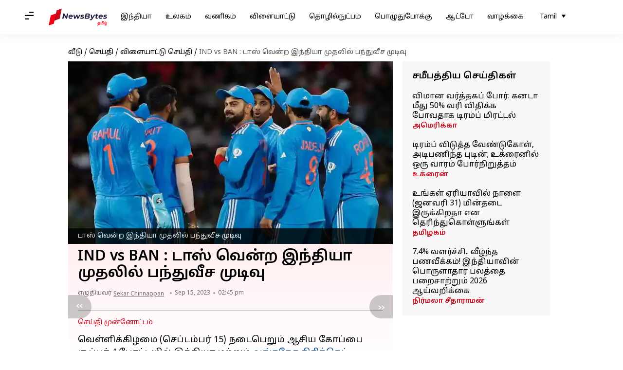

--- FILE ---
content_type: text/html; charset=utf-8
request_url: https://tamil.newsbytesapp.com/news/sports/ind-vs-ban-rohit-sharma-opted-to-field-first/story
body_size: 26650
content:
<!DOCTYPE html>
<html lang="ta" class="styles-loading">
    <head>
        <meta http-equiv="Content-Type" content="text/html; charset=UTF-8" />
<title>IND vs BAN : டாஸ் வென்ற இந்தியா முதலில் பந்துவீச முடிவு</title>
<meta name="viewport" content="width=device-width, initial-scale=1">
<meta name="description" content="வெள்ளிக்கிழமை (செப்.15) நடைபெறும் வங்கதேசத்திற்கு எதிரான ஆசிய கோப்பை 2023 சூப்பர் 4 ஆட்டத்தில் இந்திய அணி டாஸ் வென்றது">
        <link rel="preconnect" href="https://securepubads.g.doubleclick.net/">
        <link rel="preconnect" href="https://aax.amazon-adsystem.com/">

                <link rel="preconnect" href="https://fonts.googleapis.com">
<link rel="preconnect" href="https://fonts.gstatic.com" crossorigin>


<link rel="nb-event" data-event="alpine:init" data-handler="libloader" data-as="css" data-assets_0="https://fonts.googleapis.com/css2?family=Noto+Sans+Tamil:wght@400;600&amp;display=swap"/>
        
                        <script type="application/ld+json">{"@context":"https://schema.org","@type":"NewsArticle","mainEntityOfPage":{"@type":"WebPage","@id":"https://tamil.newsbytesapp.com/news/sports/ind-vs-ban-rohit-sharma-opted-to-field-first/story"},"isPartOf":{"@type":"CreativeWork","name":"NewsBytes Tamil","url":"https://tamil.newsbytesapp.com"},"inLanguage":"ta","headline":"IND vs BAN : \u0b9f\u0bbe\u0bb8\u0bcd \u0bb5\u0bc6\u0ba9\u0bcd\u0bb1 \u0b87\u0ba8\u0bcd\u0ba4\u0bbf\u0baf\u0bbe \u0bae\u0bc1\u0ba4\u0bb2\u0bbf\u0bb2\u0bcd \u0baa\u0ba8\u0bcd\u0ba4\u0bc1\u0bb5\u0bc0\u0b9a \u0bae\u0bc1\u0b9f\u0bbf\u0bb5\u0bc1","description":"\u0bb5\u0bc6\u0bb3\u0bcd\u0bb3\u0bbf\u0b95\u0bcd\u0b95\u0bbf\u0bb4\u0bae\u0bc8 (\u0b9a\u0bc6\u0baa\u0bcd.15) \u0ba8\u0b9f\u0bc8\u0baa\u0bc6\u0bb1\u0bc1\u0bae\u0bcd \u0bb5\u0b99\u0bcd\u0b95\u0ba4\u0bc7\u0b9a\u0ba4\u0bcd\u0ba4\u0bbf\u0bb1\u0bcd\u0b95\u0bc1 \u0b8e\u0ba4\u0bbf\u0bb0\u0bbe\u0ba9 \u0b86\u0b9a\u0bbf\u0baf \u0b95\u0bcb\u0baa\u0bcd\u0baa\u0bc8 2023 \u0b9a\u0bc2\u0baa\u0bcd\u0baa\u0bb0\u0bcd 4 \u0b86\u0b9f\u0bcd\u0b9f\u0ba4\u0bcd\u0ba4\u0bbf\u0bb2\u0bcd \u0b87\u0ba8\u0bcd\u0ba4\u0bbf\u0baf \u0b85\u0ba3\u0bbf \u0b9f\u0bbe\u0bb8\u0bcd \u0bb5\u0bc6\u0ba9\u0bcd\u0bb1\u0ba4\u0bc1","articleSection":"Sports News","url":"https://tamil.newsbytesapp.com/news/sports/ind-vs-ban-rohit-sharma-opted-to-field-first/story","image":["https://i.cdn.newsbytesapp.com/ta/images/l71020230915144214.jpeg"],"datePublished":"2023-09-15T14:45:57+05:30","articleBody":"\u0bb5\u0bc6\u0bb3\u0bcd\u0bb3\u0bbf\u0b95\u0bcd\u0b95\u0bbf\u0bb4\u0bae\u0bc8 (\u0b9a\u0bc6\u0baa\u0bcd\u0b9f\u0bae\u0bcd\u0baa\u0bb0\u0bcd 15) \u0ba8\u0b9f\u0bc8\u0baa\u0bc6\u0bb1\u0bc1\u0bae\u0bcd \u0b86\u0b9a\u0bbf\u0baf \u0b95\u0bcb\u0baa\u0bcd\u0baa\u0bc8 \u0b9a\u0bc2\u0baa\u0bcd\u0baa\u0bb0\u0bcd 4 \u0baa\u0bcb\u0b9f\u0bcd\u0b9f\u0bbf\u0baf\u0bbf\u0bb2\u0bcd \u0b87\u0ba8\u0bcd\u0ba4\u0bbf\u0baf\u0bbe \u0bae\u0bb1\u0bcd\u0bb1\u0bc1\u0bae\u0bcd \u0bb5\u0b99\u0bcd\u0b95\u0ba4\u0bc7\u0b9a \u0b95\u0bbf\u0bb0\u0bbf\u0b95\u0bcd\u0b95\u0bc6\u0b9f\u0bcd \u0b85\u0ba3\u0bbf\u0b95\u0bb3\u0bcd \u0bae\u0bcb\u0ba4\u0bc1\u0b95\u0bbf\u0ba9\u0bcd\u0bb1\u0ba9.    \u0b87\u0ba4\u0bbf\u0bb2\u0bcd \u0b9f\u0bbe\u0bb8\u0bcd \u0bb5\u0bc6\u0ba9\u0bcd\u0bb1 \u0b87\u0ba8\u0bcd\u0ba4\u0bbf\u0baf \u0b95\u0bbf\u0bb0\u0bbf\u0b95\u0bcd\u0b95\u0bc6\u0b9f\u0bcd \u0b85\u0ba3\u0bbf \u0bae\u0bc1\u0ba4\u0bb2\u0bbf\u0bb2\u0bcd \u0baa\u0ba8\u0bcd\u0ba4\u0bc1\u0bb5\u0bc0\u0b9a \u0bae\u0bc1\u0b9f\u0bbf\u0bb5\u0bc1 \u0b9a\u0bc6\u0baf\u0bcd\u0ba4\u0bc1\u0bb3\u0bcd\u0bb3\u0ba4\u0bc1.    \u0bb5\u0bbf\u0bb3\u0bc8\u0baf\u0bbe\u0b9f\u0bc1\u0bae\u0bcd 11 \u0bb5\u0bc0\u0bb0\u0bb0\u0bcd\u0b95\u0bb3\u0bbf\u0ba9\u0bcd \u0baa\u0b9f\u0bcd\u0b9f\u0bbf\u0baf\u0bb2\u0bcd \u0baa\u0bbf\u0ba9\u0bcd\u0bb5\u0bb0\u0bc1\u0bae\u0bbe\u0bb1\u0bc1:-    \u0b87\u0ba8\u0bcd\u0ba4\u0bbf\u0baf\u0bbe :\u0bb0\u0bcb\u0bb9\u0bbf\u0ba4\u0bcd \u0bb7\u0bb0\u0bcd\u0bae\u0bbe, \u0bb7\u0bc1\u0baa\u0bcd\u0bae\u0ba9\u0bcd \u0b95\u0bbf\u0bb2\u0bcd, \u0b9a\u0bc2\u0bb0\u0bcd\u0baf\u0b95\u0bc1\u0bae\u0bbe\u0bb0\u0bcd \u0baf\u0bbe\u0ba4\u0bb5\u0bcd, \u0ba4\u0bbf\u0bb2\u0b95\u0bcd \u0bb5\u0bb0\u0bcd\u0bae\u0bbe, \u0b95\u0bc7.\u0b8e\u0bb2\u0bcd.\u0bb0\u0bbe\u0b95\u0bc1\u0bb2\u0bcd, \u0b87\u0bb7\u0bbe\u0ba9\u0bcd \u0b95\u0bbf\u0bb7\u0ba9\u0bcd, \u0bb0\u0bb5\u0bc0\u0ba8\u0bcd\u0ba4\u0bbf\u0bb0 \u0b9c\u0b9f\u0bc7\u0b9c\u0bbe, \u0b85\u0b95\u0bcd\u0b9a\u0bb0\u0bcd \u0baa\u0b9f\u0bc7\u0bb2\u0bcd, \u0bb7\u0bb0\u0bcd\u0ba4\u0bc1\u0bb2\u0bcd \u0ba4\u0bbe\u0b95\u0bcd\u0b95\u0bc2\u0bb0\u0bcd, \u0bae\u0bc1\u0b95\u0bae\u0ba4\u0bc1 \u0bb7\u0bae\u0bbf, \u0baa\u0bbf\u0bb0\u0b9a\u0bbf\u0ba4\u0bcd \u0b95\u0bbf\u0bb0\u0bc1\u0bb7\u0bcd\u0ba3\u0bbe.    \u0bb5\u0b99\u0bcd\u0b95\u0ba4\u0bc7\u0b9a\u0bae\u0bcd :\u0bb2\u0bbf\u0b9f\u0bcd\u0b9f\u0ba9\u0bcd \u0ba4\u0bbe\u0bb8\u0bcd, \u0ba4\u0ba9\u0bcd\u0b9a\u0bbf\u0ba4\u0bcd \u0bb9\u0b9a\u0ba9\u0bcd, \u0b85\u0ba9\u0bbe\u0bae\u0bc1\u0bb2\u0bcd \u0bb9\u0b95\u0bcd, \u0bb7\u0b95\u0bbf\u0baa\u0bcd \u0b85\u0bb2\u0bcd \u0bb9\u0b9a\u0ba9\u0bcd, \u0ba4\u0bcc\u0bb9\u0bbf\u0ba4\u0bcd \u0bb9\u0bbf\u0bb0\u0bbf\u0b9f\u0bcb\u0baf\u0bcd, \u0bb7\u0bae\u0bbf\u0bae\u0bcd \u0bb9\u0bca\u0b9a\u0bc8\u0ba9\u0bcd, \u0bae\u0bc6\u0bb9\u0bbf\u0ba4\u0bbf \u0bb9\u0b9a\u0ba9\u0bcd \u0bae\u0bbf\u0bb0\u0bbe\u0bb8\u0bcd, \u0bae\u0bb9\u0bc7\u0ba4\u0bbf \u0bb9\u0b9a\u0ba9\u0bcd, \u0ba8\u0b9a\u0bc1\u0bae\u0bcd \u0b85\u0b95\u0bae\u0ba4\u0bc1, \u0ba4\u0ba9\u0bcd\u0b9a\u0bbf\u0bae\u0bcd \u0bb9\u0b9a\u0ba9\u0bcd \u0b9a\u0bbe\u0b95\u0bbf\u0baa\u0bcd, \u0bae\u0bc1\u0bb8\u0bcd\u0ba4\u0bbe\u0baa\u0bbf\u0b9a\u0bc1\u0bb0\u0bcd \u0bb0\u0bb9\u0bcd\u0bae\u0bbe\u0ba9\u0bcd.    \ud83d\udea8 Toss & Team News \ud83d\udea8 Captain @ImRo45 has won the toss & #TeamIndia have elected to bowl against Bangladesh. A look at our Playing XI \ud83d\udd3d Follow the match \u25b6\ufe0f https://t.co/OHhiRDZM6W #AsiaCup2023 | #INDvBAN pic.twitter.com/SD6uyPHud3\u2014 BCCI (@BCCI) September 15, 2023","author":{"@type":"Person","name":"Sekar Chinnappan","url":"https://tamil.newsbytesapp.com/author/sekar/191","sameAs":[],"email":"sekar.chinnappan@elysiumlabs.in"},"publisher":{"@type":"NewsMediaOrganization","name":"NewsBytes Tamil","url":"https://tamil.newsbytesapp.com","logo":{"@type":"ImageObject","url":"https://cf-cdn.newsbytesapp.com/assets/images/google_news_logo_ta.png","width":347,"height":60},"sameAs":["https://twitter.com/newsbytesapp","https://www.linkedin.com/company/newsbytes"]},"associatedMedia":{"@type":"ImageObject","url":"https://i.cdn.newsbytesapp.com/ta/images/l71020230915144214.jpeg","caption":"\u0b9f\u0bbe\u0bb8\u0bcd \u0bb5\u0bc6\u0ba9\u0bcd\u0bb1 \u0b87\u0ba8\u0bcd\u0ba4\u0bbf\u0baf\u0bbe \u0bae\u0bc1\u0ba4\u0bb2\u0bbf\u0bb2\u0bcd \u0baa\u0ba8\u0bcd\u0ba4\u0bc1\u0bb5\u0bc0\u0b9a \u0bae\u0bc1\u0b9f\u0bbf\u0bb5\u0bc1","width":1920,"height":1080}}</script>
                        
        <style type="text/css">
        :root{--primary-font: "Noto Sans Tamil", Helvetica, Arial, sans-serif;--secondary-font: "Noto Sans Tamil", Helvetica, Arial, sans-serif;--tertiary-font: "Noto Sans Tamil", Helvetica, Arial, sans-serif}

                            html.styles-loading>body>*{display:none;}html.styles-loading .page-loader{display:flex}html .page-loader{display:none}.page-loader{position:fixed;top:0;bottom:0;left:0;right:0;z-index:10;height:100vh;width:100vw;align-items:center;justify-content:center;overflow:hidden;background-color:#fff;display:flex}
.mld{padding: 0 1.25rem;font-size: 22px;font-weight: 700;color: #c7091b !important;}

                          
        
                </style>
        
                
        <script type="text/javascript">
          try {
            var ced=function(e){try{window.dispatchEvent(e)}catch(t){enf("s4a",t),console.error(t)}},ce=function(e,t){return new CustomEvent(e,{detail:t,bubbles:!0,cancelable:!0,composed:!1})};
            window.addEventListener("fcp", () => {
                window.dma = true;
            });
            
          } catch(e) {enf('headerscript',e)}
        </script>

                        <link as="style" rel="preload" integrity="sha384-uL4XXmyF9BYlxjz+hIj7Cj3kNnRG/CvGpKJNFcGVJ/1O0JVxuC1Gh/V7S23ytjzd" href="https://cf-cdn.newsbytesapp.com/assets/dynamic/build/timeline-v3b.Bu6RuEl4.css" crossorigin="anonymous" onload="this.onload=null;this.rel='stylesheet';document.getElementsByTagName('html').item(0).classList.remove('styles-loading');" onerror="this.onerror=null;navigator.serviceWorker?.controller?.postMessage({type:'CACHE_PURGE',error: {url:this.href}});if(window.dma)ced(ce('ie-0'));else{window.addEventListener('fcp', () => {ced(ce('ie-0'))});}"/>

        <link rel="nb-event" data-as="css" data-event="ie-0" data-handler="renderloader" data-policy="once" data-assets_0="https://cf-cdn.newsbytesapp.com/assets/dynamic/build/timeline-v3b.Bu6RuEl4.css?cb=0" data-integrity_0="sha384-uL4XXmyF9BYlxjz+hIj7Cj3kNnRG/CvGpKJNFcGVJ/1O0JVxuC1Gh/V7S23ytjzd" data-log_0="true"/>
                                        <meta property="og:site_name" content="NewsBytes">
<meta property="og:type" content="article">
<meta property="og:title" content="IND vs BAN : டாஸ் வென்ற இந்தியா முதலில் பந்துவீச முடிவு">
<meta property="og:description" content="வெள்ளிக்கிழமை (செப்.15) நடைபெறும் வங்கதேசத்திற்கு எதிரான ஆசிய கோப்பை 2023 சூப்பர் 4 ஆட்டத்தில் இந்திய அணி டாஸ் வென்றது">
<meta property="og:url" content="https://tamil.newsbytesapp.com/news/sports/ind-vs-ban-rohit-sharma-opted-to-field-first/story">
<meta property="og:image" content="https://i.cdn.newsbytesapp.com/ta/images/l71020230915144214.jpeg">
<meta property="og:image:width" content="1920" />
<meta property="og:image:height" content="1080" />
<meta name="robots" content="max-image-preview:large">
<meta property="twitter:card" content="summary_large_image">
<meta property="twitter:site" content="@newsbytesapp">
<meta property="twitter:title" content="IND vs BAN : டாஸ் வென்ற இந்தியா முதலில் பந்துவீச முடிவு">
<meta property="twitter:description" content="வெள்ளிக்கிழமை (செப்.15) நடைபெறும் வங்கதேசத்திற்கு எதிரான ஆசிய கோப்பை 2023 சூப்பர் 4 ஆட்டத்தில் இந்திய அணி டாஸ் வென்றது">
<meta property="twitter:url" content="https://tamil.newsbytesapp.com/news/sports/ind-vs-ban-rohit-sharma-opted-to-field-first/story">
<meta property="twitter:image" content="https://i.cdn.newsbytesapp.com/ta/images/l71020230915144214.jpeg">
<meta property="fb:pages" content="681371421973844" />
<meta name="pocket-site-verification" content="c9aeb5661f69e37caab618602e7539" />
<meta name="application-name" content="NewsBytes - Your Daily News Digest">

        <meta name="mobile-web-app-capable" content="yes" />
<meta name="theme-color" content="#ffffff"/>
<link rel="manifest" href="/manifest.json" />
<link rel="shortcut icon" href="/favicon.ico" type="image/x-icon" />
<link rel="icon" type="image/png" href="https://cf-cdn.newsbytesapp.com/assets/icons/2/favicon-16x16.png" sizes="16x16" />
<link rel="apple-touch-icon" sizes="57x57" href="https://cf-cdn.newsbytesapp.com/assets/icons/2/apple-touch-icon-57x57.png" />
<link rel="apple-touch-icon" sizes="60x60" href="https://cf-cdn.newsbytesapp.com/assets/icons/2/apple-touch-icon-60x60.png" />
<link rel="apple-touch-icon" sizes="72x72" href="https://cf-cdn.newsbytesapp.com/assets/icons/2/apple-touch-icon-72x72.png" />
<link rel="apple-touch-icon" sizes="76x76" href="https://cf-cdn.newsbytesapp.com/assets/icons/2/apple-touch-icon-76x76.png" />
<link rel="apple-touch-icon" sizes="114x114" href="https://cf-cdn.newsbytesapp.com/assets/icons/2/apple-touch-icon-114x114.png" />
<link rel="apple-touch-icon" sizes="120x120" href="https://cf-cdn.newsbytesapp.com/assets/icons/2/apple-touch-icon-120x120.png" />
<link rel="apple-touch-icon" sizes="144x144" href="https://cf-cdn.newsbytesapp.com/assets/icons/2/apple-touch-icon-144x144.png" />
<link rel="apple-touch-icon" sizes="152x152" href="https://cf-cdn.newsbytesapp.com/assets/icons/2/apple-touch-icon-152x152.png" />
<link rel="apple-touch-icon" sizes="180x180" href="https://cf-cdn.newsbytesapp.com/assets/icons/2/apple-touch-icon-180x180.png" />
<link rel="apple-touch-startup-image" media="(-webkit-device-pixel-ratio: 1)" href="https://cf-cdn.newsbytesapp.com/assets/icons/2/apple-touch-icon-512x512.png" />
<link rel="apple-touch-startup-image" media="(-webkit-device-pixel-ratio: 2)" href="https://cf-cdn.newsbytesapp.com/assets/icons/2/apple-touch-icon-1024x1024.png" />
<meta name="apple-mobile-web-app-capable" content="yes" />
<meta name="apple-mobile-web-app-status-bar-style" content="black-translucent" />
<link rel="icon" type="image/png" href="https://cf-cdn.newsbytesapp.com/assets/icons/2/favicon-32x32.png" sizes="32x32" />
<link rel="icon" type="image/png" href="https://cf-cdn.newsbytesapp.com/assets/icons/2/favicon-96x96.png" sizes="96x96" />
<link rel="icon" type="image/png" href="https://cf-cdn.newsbytesapp.com/assets/icons/2/android-chrome-192x192.png" sizes="192x192" />
<link rel="icon" type="image/png" sizes="240x240" href="https://cf-cdn.newsbytesapp.com/assets/icons/2/android-chrome-240x240.png" sizes="240x240" />
<meta name="msapplication-TileImage" content="https://cf-cdn.newsbytesapp.com/assets/icons/2/apple-touch-icon-144x144.png" />
<meta name="msapplication-TileColor" content="#ffffff" />
<meta name="msapplication-config" content="/browserconfig.xml" />
<meta name="msapplication-square70x70logo" content="https://cf-cdn.newsbytesapp.com/icons/smalltile.png" />
<meta name="msapplication-square150x150logo" content="https://cf-cdn.newsbytesapp.com/icons/mediumtile.png" />
<meta name="msapplication-square310x310logo" content="https://cf-cdn.newsbytesapp.com/icons/largetile.png" />
<meta name="msapplication-navbutton-color" content="#ffffff" />
        <link rel="preload" as="image" href="https://i.cdn.newsbytesapp.com/ta/images/l71020230915144214.jpeg?tr=w-480" />
<meta name="robots" content="max-image-preview:large">
                        <link rel="canonical" href="https://tamil.newsbytesapp.com/news/sports/ind-vs-ban-rohit-sharma-opted-to-field-first/story" />
                

        <script type="text/javascript">
                      window.dataLayer = window.dataLayer || [];window.dataLayer.push({ "gtm.start": new Date().getTime(), event: "gtm.js" });
                    window.nb_debug = false;
          window.nblocale = "ta";
          window.partner = new URLSearchParams(window.location.search).get('utm_medium') || "nb";
          window.nla = (a, b) => {return (a === null || a === undefined) ? b : a;};
          window.log = (typeof Proxy != 'undefined') ? new Proxy([], {set: (e, i, n) => {e[i] = n;if(typeof n != 'number') dispatchEvent(new CustomEvent('custom_log', { detail: n, bubbles: true, cancelable: true, composed: false }));return true;}}) : [];
          !function(){var _pL=console.log;var _pE=console.error;var _pW=console.warn;log=log || [];console.log=function (...args) {let dt=`[${(new Date()).toISOString()}]`;log.push([dt, Date.now(), 'log', ...args]);window.nb_debug && _pL.apply(console, [dt, ...args]);};console.error=function (...args) {let dt=`[${(new Date()).toISOString()}]`;log.push([dt, Date.now(), 'err', ...args]);nb_debug && _pE.apply(console, [dt, ...args]);};console.warn=function (...args) {let dt=`[${(new Date()).toISOString()}]`;log.push([dt, Date.now(), 'warn', ...args]);nb_debug && _pW.apply(console, [dt, ...args]);};}();console.log("Started loading");
          window._nb_isBot = (() => {return ((navigator.webdriver === true) || /bot|crawler|spider|crawling|googleother/i.test(navigator.userAgent) || /HeadlessChrome/.test(navigator.userAgent) );})();
          function collect(i, j) {if (window._nb_isBot) {return;}let v = 219, m = new Date().getMonth();let s = new URLSearchParams(j).toString(), sw = window._nb_hasSW;s = s ? '&'+s : '';fetch('/js/collect.' + v + m + '.js?id=' + i + s + "&sw=" + sw + '&partner=' + (window.partner || 'nb') + '&cb=' + Date.now()).catch((err) => {console.log(err)});}
          function enf(nm, e) {collect('tc', {fl:nm,n:e.name,m:e.message})}
          window.__camreadycalled = 0;
        </script>
        <script type="text/javascript">
          !function(e,t,r){function gpterrev(r,o,n){!function setgu(){let r=t.getElementsByTagName("script");for(let t=0;t<r.length;t++){let o=r[t].getAttribute("src");if(o&&o.includes("gpt.js")){e.nbgsu=o;break}}}(),dispatchEvent(new CustomEvent("gpt_error",{detail:{message:o,code:r,url:e.nbgsu,level:n},bubbles:!0,cancelable:!0,composed:!1}))}e.setCookie=function(e,r,o){const n=new Date;n.setTime(n.getTime()+24*o*60*60*1e3);let p="expires="+n.toUTCString();t.cookie=e+"="+r+";"+p+";path=/"},e.getCookie=function(e){let r=e+"=",o=t.cookie.split(";");for(let t=0;t<o.length;t++){let e=o[t];for(;" "==e.charAt(0);)e=e.substring(1);if(0==e.indexOf(r))return e.substring(r.length,e.length)}return""},e.haveCookie=function(t){return""!==e.getCookie(t)},e.deleteCookie=function(e){t.cookie=e+"=;expires=Thu, 01 Jan 1970 00:00:01 GMT;path=/;"},e.addEventListener("custom_log",function(e){var t=e.detail[3];"string"==typeof t&&(t.includes("https://developers.google.com/publisher-tag")||t.includes("[GPT] 403 HTTP Response")||t.includes("expired version"))&&gpterrev("gpte-dep",t,e.detail[2])}),e.addEventListener("gpt_error",function(t){var o,n;t.detail.partner=e.partner,null==(n=null==(o=null==r?void 0:r.serviceWorker)?void 0:o.controller)||n.postMessage({type:"GPT_ERROR",error:t.detail})}),e.addEventListener("error",function(e){(e.message.includes("https://developers.google.com/publisher-tag")||e.message.includes("[GPT] 403 HTTP Response")||e.message.includes("expired version"))&&gpterrev("gpte-dep",e.message,"errw")})}(window,document,navigator);

        </script>
        <script type="text/javascript">
          !function(t,r){const e=["utm_source","utm_medium","partner"],a={};t.location.search.slice(1).split("&").forEach(t=>{const[r,n]=t.split("="),i=r?r.toLowerCase():"";e.includes(i)&&(a[i]=n||"")}),t.filteredQueryParams=e.filter(r=>("redirect"===t.partner&&(a.utm_medium="default"),a.hasOwnProperty(r))).map(t=>`${t}=${a[t]}`).join("&");let n=""===t.filteredQueryParams?"":"?"+t.filteredQueryParams;t.fullurl=String(t.location.href),["t","trans"].includes(a.utm_medium)&&r.documentElement.classList.add("v3a");var i=t.location.search.substring(1).split("&"),o={};history.replaceState(null,r.title,t.location.origin+t.location.pathname+n);for(var u=0;u<i.length;u++){var c=i[u];if(c){var f=c.split("=");if(f.length>=2){var l=f[0].toLowerCase(),m=f[1];o[l]=m}}}for(var d in delete o.partner,!o.page_from&&t.haveCookie&&t.haveCookie("page_from")&&(o.page_from=t.getCookie("page_from")),o)o.hasOwnProperty(d)&&(t[d]=o[d]);r.addEventListener("click",function(r){const e=r.target.closest(".clickable-target");if(!e)return;let a=e.getAttribute("data-url");a&&(0!==a.indexOf("http")&&(a=t.location.protocol+"//"+t.location.host+a),a=a+"?"+filteredQueryParams,setTimeout(function(){t.location.href=a},200))})}(window,document);

        </script>
        <script type="text/javascript">
          
                              ((t,e,n)=>{Promise.allSettled||(Promise.allSettled=function(t){return new Promise((e,n)=>{let r=[],i=0,o=t.length;t.forEach((t,n)=>{var s,a;s=t,a=n,Promise.resolve(s).then(t=>{r[a]={status:"fulfilled",value:t}},t=>{r[a]={status:"rejected",reason:t}}).finally(()=>{++i===o&&e(r)})})})});var r=!1;Object.defineProperty(t,"scriptloader",{value:function(t,e,n){this.init(t,e,n)},writable:!1,configurable:!1}),scriptloader.prototype={init:function(t){this.t=t.toLowerCase(),this.retries={},this.max_retries=100,this.tries={},this.times={}},push:function(n){let r=this.createElement(n);this.tries[n.s]=1+t.nla(this.tries[n.s],0),this.times[n.s]=t.nla(this.times[n.s],{s:[],e:[],r:[]}),this.times[n.s].s.push((new Date).getTime()),e.head.appendChild(r)},createElement:function(t){return"script"===this.t?this.createScript(t):"style"===this.t?this.createStyle(t):this.createScript(t)},createStyle:function(t){let n=e.createElement("link");n.as="style",n.rel="stylesheet",n.href=t.s,t.i&&(n.integrity=t.i,n.crossOrigin="anonymous"),void 0!==t.o&&this.onloadCb(t,n);var r=this;return n.onerror=()=>{r.errorCb(t,n)},n},createScript:function(t){t=o(t);let n=e.createElement("script");t.d?n.defer=!0:n.async=!0,n.src=t.s,t.i&&(n.integrity=t.i,n.crossOrigin="anonymous"),this.onloadCb(t,n);var r=this;return n.onerror=()=>{r.errorCb(t,n)},n},removeRetryMark:function(t,e){this.retries[t.s]&&(this.notify(t.s),delete this.retries[t.s]),this.times[t.s].r.push("s")},onloadCb:function(e,n){var r=this;n.addEventListener("load",function(){r.times[e.s].e.push((new Date).getTime()),e.r&&"function"==typeof e.rf?t.setTimeout(function(){e.rf()?(r.setRetryWithTimeout(e,n,1),r.times[e.s].r.push("e")):r.removeRetryMark(e,n)},e.rfd):r.removeRetryMark(e,n),e.d&&e.o&&e.o()}),e.d||e.o&&e.o()},errorCb:function(t,e){t.e&&t.e(),t.r&&this.setRetryWithTimeout(t,e,0),this.times[t.s].e.push((new Date).getTime()),this.times[t.s].r.push("e")},setRetryWithTimeout:function(e,n,r){if(this.retries[e.s]||(this.retries[e.s]=0),this.retries[e.s]++,!(this.retries[e.s]>=this.max_retries)){var i=this;t.setTimeout(()=>{e.d?i.push(e):i.push({s:e.s,d:!1,r:e.r,rf:e.rf,rfd:e.rfd})},Math.max(0,s(this.retries[e.s])-r*e.rfd))}},notify:function(e){var r,i;const o=e.split("/").pop().split("?")[0];null==(i=null==(r=null==n?void 0:n.serviceWorker)?void 0:r.controller)||i.postMessage({type:"SCRIPT_ERROR",error:{code:`nw-err-${o}`,message:`Successful retry tag on error: ${e}`,partner:t.partner,level:"err"}})},seq:function(e,n){if(1==e.length){const r="string"==typeof e[0],i=r?e[0]:e[0].s,o=!!r||e[0].d,s=!!r||t.nla(e[0].r,!0),a=r?void 0:t.nla(e[0].rf,void 0),c=r?0:t.nla(e[0].rfd,0),l=r?void 0:t.nla(e[0].i,void 0),d=r?void 0:t.nla(e[0].e,void 0);return void this.push({s:i,d:o,o:function(){n&&n()},r:s,rf:a,rfd:c,i:l,e:d})}if(e.length>1){var r=e.splice(-1),i=this;const o="string"==typeof r[0],s=o?r[0]:r[0].s,a=!!o||r[0].d,c=!!o||t.nla(r[0].r,!0),l=o?void 0:t.nla(r[0].rf,void 0),d=o?0:t.nla(r[0].rfd,0),u=o?void 0:t.nla(e[0].i,void 0),f=o?void 0:t.nla(r[0].e,void 0);this.seq(e,function(){i.push({s:s,d:a,o:function(){n&&n()},r:c,rf:l,rfd:d,i:u,e:f})})}},getP:function(){const t={};for(const e in this.times){const n=this.times[e],r=n.s.length,o=i(e).split("").join("-"),s={success:[],failure:[]};for(let t=0;t<n.e.length&&!(t>=n.s.length);t++){const e=n.s[t],r=n.e[t]-e;t<n.r.length&&("s"===n.r[t]?s.success.push(r):s.failure.push(r))}const a=t=>0===t.length?null:t.reduce((t,e)=>t+e,0)/t.length;t[o]={t:r,sc:s.success.length,sa:a(s.success),fc:s.failure.length,fa:a(s.failure)}}return t}},t._nb_stSl=new t.scriptloader("style"),t._nb_scSl=new t.scriptloader("script");const SLObject=e=>"style"==e.toLowerCase()?t._nb_stSl:t._nb_scSl,i=t=>t.split("?").shift().split("#").shift().split("/").pop(),o=e=>(e.rf||r||"pubads_impl.js"==i(e.s)&&(e.rf=function(){var e;return!(null==(e=null==t?void 0:t.googletag)?void 0:e.pubadsReady)},e.rfd=700,e.r=!0,r=!0),e),s=t=>700+200*(t-1),a=function(){var e=["ipad","iphone","mac"];if(n.platform)for(;e.length;)if(n.platform.toLowerCase().indexOf(e.pop())>=0)return!t.MSStream;return!1},c=(()=>{const libloader=(e,n)=>{var r=SLObject("css"==n.as?"style":"script");const i=[],o=t.nla(n.defer,"true"),s=t.nla(n.log,"false"),a=t.nla(n.oce,"");for(const c of Object.keys(n).sort())if(c.startsWith("assets_")){let e=c.replace("assets_",""),r=t.nla(n["defer_"+e],o),a=t.nla(n["log_"+e],s),l=t.nla(n["integrity_"+e],void 0);i.push({s:n[c],d:"true"==r,r:"true"==a,i:l})}r.seq(i,()=>{n.onComplete&&n.onComplete(),a&&t.dispatchEvent(new CustomEvent(a,{detail:a,bubbles:!0,cancelable:!0,composed:!1}))})};return{libloader:libloader,renderloader:(t,n)=>{const r="styles-loading",i=e.getElementsByTagName("html").item(0).classList,o=e.getElementsByTagName("body").item(0).classList;n.timer?n.onComplete=()=>{setTimeout(()=>{i.remove(r),o.remove(r)},n.timer)}:n.onComplete=()=>{i.remove(r),o.remove(r)},libloader(0,n)},classtoggle:(t,e)=>{"classtoggle"==t.target.getAttribute("data-handler")?t.target.classList.toggle(e.toggleclass):t.target.closest('[data-handler="classtoggle"]').classList.toggle(e.toggleclass)}}})();t.EventManager=(()=>{const n={},r={},i=[],l=t=>Array.from(t.attributes).reduce((t,e)=>(e.name.startsWith("data-")&&(t[e.name.replace("data-","")]=e.value),t),{}),d=(t,e)=>n=>{void 0===e&&(e=l(n.target));try{t(n,e)}catch(i){if(console.error(`[EM] Error in handler: ${i.message}`),e.errorhandler&&r[e.errorhandler])try{r[e.errorhandler](n,e)}catch(o){console.error("[EM] Error in error handler",o,i)}}},u=t=>{Promise.allSettled(t.filter(t=>t).map(t=>new Promise((e,n)=>{try{t[0](t[1],t[2]),e(t)}catch(i){if(t[2].errorhandler&&r[t[2].errorhandler]){try{r[t[2].errorhandler](t[1],t[2])}catch(o){console.error("[EM] Error in error handler 2",o,i)}n(i)}}})))},f=()=>{let t=[];e.querySelectorAll("[data-event]").forEach(e=>{t.push(h(e))}),u(t)},h=e=>{let n=[];if(e.nodeType===Node.ELEMENT_NODE&&e.hasAttribute("data-event")){var[r,a,c,l]=b(e);c&&("DOMContentLoaded"==a||"load"==a?n.push([c,e,l]):r.addEventListener(a,d(c,l)))}if("SCRIPT"===e.tagName){if(i.includes(e.src))return;i.push(e.src);var[u,f]=(t=>[SLObject(t.tagName),o({s:t.src,d:!1,r:!1,rfd:0})])(e);if(u.tries[e.src])return;e.addEventListener("error",()=>{(new Date).toISOString(),t.setTimeout(()=>{u.seq([f],()=>{})},s(1))}),e.addEventListener("load",()=>{(new Date).toISOString(),"function"==typeof f.rf&&t.setTimeout(function(){f.rf()&&t.setTimeout(()=>{u.seq([f],()=>{})},Math.max(0,s(1)-f.rfd))},f.rfd)})}return n.length>0?n[0]:null},v=t=>{t.nodeType===Node.ELEMENT_NODE&&t.hasAttribute("data-event")&&([elm,event,func,attributes]=b(t),func&&elm.removeEventListener(event,d(func,attributes)))},b=n=>{const i=n.getAttribute("data-event"),o=n.getAttribute("data-handler")||i;let s=r[o];const a="click"==i?n:"DOMContentLoaded"==i?e:t;if(void 0===s)return[a,void 0,void 0,void 0];(n.getAttribute("data-policy")||"").split("|").forEach(t=>{"once"===t&&(s=once(s)),t.startsWith("debounce:")&&(s=debounce(s,Number(t.split(":")[1])))});const c=l(n);return[a,i,s,c]},m=()=>{const t=new MutationObserver(t=>{t.forEach(t=>{let e=[];t.addedNodes.forEach(t=>{e.push(h(t))}),u(e),t.removedNodes.forEach(t=>{v(t)})})});t.observe(e.body,{childList:!0,subtree:!0}),t.observe(e.head,{childList:!0})},debounce=(t,e)=>{let n;return(isNaN(e)||e<=0)&&(e=100),(...r)=>{clearTimeout(n),n=setTimeout(()=>t(...r),e)}},once=t=>{let e=!1;return(...n)=>{e||t(...n),e=!0}};return{init:n=>{n=n||c,Object.assign(r,n),new PerformanceObserver(e=>{for(const n of e.getEntries())"largest-contentful-paint"===n.entryType?t.dispatchEvent(new CustomEvent("lcp",{detail:"lcp",bubbles:!0,cancelable:!0,composed:!1})):"paint"===n.entryType&&"first-contentful-paint"===n.name&&(t.dispatchEvent(new CustomEvent("fcp",{detail:"fcp",bubbles:!0,cancelable:!0,composed:!1})),a()&&t.dispatchEvent(new CustomEvent("lcp",{detail:"lcp",bubbles:!0,cancelable:!0,composed:!1})))}).observe({entryTypes:["largest-contentful-paint","paint"]}),e.body?(m(),f()):(()=>{const t=new MutationObserver(n=>{e.body&&(t.disconnect(),m(),f())});t.observe(e.documentElement,{childList:!0,subtree:!0})})()},addEvent:h,addHandlers:t=>{e.querySelectorAll("[data-event]").forEach(e=>{const n=e.getAttribute("data-handler");if(t[n]&&!r[n]){let i={};i[n]=t[n],Object.assign(r,i),h(e)}})},removeEvent:v,trigger:(t,e)=>{n[t]&&n[t].forEach(t=>t.handler(e))},observeMutations:m}})()})(window,document,navigator),window.dispatchEvent(new CustomEvent("dml",{detail:"dml",bubbles:!0,cancelable:!0,composed:!1}));

                              
          
                  </script>
                                                    </head>
    <body data-side-drawer="off" >
        
                    <link rel="nb-event" data-event="l-m" data-policy="once" data-defer="true" data-handler="libloader" data-assets_0="https://securepubads.g.doubleclick.net/tag/js/gpt.js?nbcb=20240620" data-log_0="true" data-oce="s-d"/>
            <link rel="nb-event" data-event="l-a" data-policy="once" data-defer="true" data-handler="libloader" data-assets_0="https://pagead2.googlesyndication.com/pagead/js/adsbygoogle.js?client=ca-pub-3786856359143209" data-log_0="true" data-oce="s-d"/>
            <link rel="nb-event" data-event="s-d" data-policy="once" data-defer="true" data-handler="libloader" data-assets_1="https://cf-cdn.newsbytesapp.com/assets/dynamic/build/assets/cam-DKW3edUm.js" data-log_1="true" data-oce="a-l"/>
                <script>try{EventManager.init()}catch(e){enf('dom-init',e)}</script>
        
                <header id="header-nav">
    <nav class="top-nav">
        <div class="box-shdw-header">
            <div class="wrapper hidden-in-touch">
                <div class="top-bar lg-screen" data-search="off">
                    <div class="first-tier">
                        <div class="nb-icon-menu side-drawer-toggle m-icon"></div>
                                                <a href="/" class="svg-inclusion clickable-logo" data-svg="logo_ta" aria-label="NewsBytes Tamil"><span class="title visibility-hidden">NewsBytes Tamil</span></a>
                        
                        
                        <ul class="overflow-check visibility-hidden" data-cname="list-hdBttns"></ul>

                        <div id="header-drop-down"></div>
                        
                                                <div class="last-box lt-box ">
                                                        
                            <div class="drdown-parent">
                                <button class="drdown-selector drdown-selector-plain" id="fxd-p-682">
                                    <div class="label hidden"></div>
                                    <div class="flex">
                                        <span class="title">Tamil</span>
                                        <span class="nb-icon-drop-more d-icon"></span>
                                    </div>
                                </button>
                                <div class="hidden drdown-box d-box right" data-status="off" data-animation-entrance="ent-slide-down-mg" data-animation-exit="ext-slide-up-mg" data-type="stateless">
                                                                        <a href="https://www.newsbytesapp.com" target="_blank" rel="_noopener" hreflang="en"  title="English">English</a>
                                                                        <a href="https://hindi.newsbytesapp.com" target="_blank" rel="_noopener" hreflang="hi"  title="Hindi">Hindi</a>
                                                                        <a href="https://telugu.newsbytesapp.com" target="_blank" rel="_noopener" hreflang="te"  title="Telugu">Telugu</a>
                                                                    </div>
                            </div>
                                                    </div>
                                            </div>
                    <div class="search-bar">
                        <input type="text" class="search-query" placeholder="Search" value="" id="searchLgView" />
                        <span class="nb-icon-cancel cancel-search cr-icon"></span>
                    </div>
                    <span class="aux-text hidden">மேலும்</span>
                </div>
            </div>
                        <div class="hidden-lg">
                <div class="top-bar touch-screen" data-search="off">
                    <div class="slab-logo first-tier">
                        <div class="slab-logo-item">
                            <div class="nb-icon-menu m-icon side-drawer-toggle"></div>
                                                        <a href="/" data-svg="logo_ta" aria-label="NewsBytes Tamil"><div class="dp-ib">
        
    
    
    
        <div id="_svg_logo_ta" class="dp-ib">
        <svg  version="1.1" id="Layer_1" xmlns="http://www.w3.org/2000/svg" xmlns:xlink="http://www.w3.org/1999/xlink" x="0px"
                y="0px" viewBox="0 0 400 120" style="enable-background:new 0 0 400 120;" xml:space="preserve" class="svg logo_tamil ht-px-36">
                            <g id="logo-newsbytes-tamil" stroke="none" stroke-width="1" fill="none" fill-rule="evenodd">
                <g id="Group-30-Copy-5" transform="translate(0.000000, 2.000000)">
                    <g id="Group-4-Copy-7">
                        <polygon id="Fill-1" fill="#C8091B" points="54.2271916 12.442147 49.8317677 33.7409172 39.8416962 82.1530496 46.7567016 79.726741 75.2890588 69.7107122 89.6726506 0.000155743364"></polygon>
                        <polygon id="Fill-2" fill="#F30017" points="14.3841456 46.1859714 3.46096364e-05 115.896009 35.4463589 103.454364 49.8304699 33.7443262"></polygon>
                        <polygon id="Fill-3" fill="#970412" points="49.8819517 33.7236643 46.7567016 79.7267929 39.8416962 82.1529284 49.8317677 33.7409691"></polygon>
                    </g>
                    <g id="NewsBytes" transform="translate(93.032952, 33.761700)" fill="#1C1B3C" fill-rule="nonzero">
                        <polygon id="Path" points="0 35.976717 7.1953434 0 14.0823149 0 29.5523032 26.0574222 26.8283518 25.9032362 31.9678828 0 40.1911324 0 32.995789 35.976717 26.1602128 35.976717 10.6388292 9.91929483 13.4141759 10.0734808 8.2232496 35.976717"></polygon>
                        <path d="M56.7832508,36.3878795 C53.9051134,36.3878795 51.4124409,35.8739264 49.3052332,34.8460202 C47.1980255,33.818114 45.5619414,32.3790453 44.3969811,30.5288141 C43.2320207,28.678583 42.6495405,26.5028482 42.6495405,24.0016098 C42.6495405,20.9178912 43.3433772,18.1682421 44.7310506,15.7526625 C46.118724,13.3370829 48.0374822,11.4268906 50.4873253,10.0220854 C52.9371684,8.61728031 55.7553446,7.91487774 58.9418538,7.91487774 C61.6486735,7.91487774 63.9785942,8.42026495 65.931616,9.43103938 C67.8846377,10.4418138 69.4007994,11.846619 70.4801009,13.6454548 C71.5594024,15.4442907 72.0990532,17.5943278 72.0990532,20.0955662 C72.0990532,20.8151005 72.0562237,21.5346349 71.9705649,22.2541692 C71.884906,22.9737036 71.7735495,23.6589744 71.6364954,24.3099816 L48.7655824,24.3099816 L49.5879074,19.6330084 L67.8846377,19.6330084 L64.5953379,21.0720771 C64.8694462,19.5302178 64.7837874,18.2367692 64.3383614,17.1917312 C63.8929353,16.1466932 63.173401,15.3415 62.1797583,14.7761516 C61.1861157,14.2108032 59.9868918,13.928129 58.5820866,13.928129 C56.8346461,13.928129 55.352748,14.3478574 54.1363923,15.1873141 C52.9200367,16.0267708 52.003487,17.1831653 51.3867432,18.6564975 C50.7699995,20.1298297 50.4616277,21.7916114 50.4616277,23.6418426 C50.4616277,25.7661821 51.0526737,27.3508708 52.2347659,28.3959088 C53.416858,29.4409467 55.2071279,29.9634657 57.6055757,29.9634657 C59.0103809,29.9634657 60.3637907,29.7407527 61.6658052,29.2953267 C62.9678198,28.8499007 64.0813848,28.2160252 65.0065004,27.3937002 L68.3471955,32.6874172 C66.7368092,33.9551681 64.9294074,34.8888496 62.9249903,35.4884615 C60.9205732,36.0880735 58.8733267,36.3878795 56.7832508,36.3878795 Z" id="Path"></path>
                        <polygon id="Path" points="81.4958281 35.976717 76.6132737 8.32604022 83.9114077 8.32604022 87.8174513 32.1220687 84.0655936 32.1220687 97.3255836 8.32604022 104.212555 8.32604022 108.221389 32.1220687 104.469532 32.1220687 117.626731 8.32604022 125.181842 8.32604022 109.917435 35.976717 102.002557 35.976717 98.2506992 15.5727789 100.614883 15.5727789 89.3079153 35.976717"></polygon>
                        <path d="M134.013268,36.3878795 C131.580557,36.3878795 129.293466,36.1137712 127.151994,35.5655545 C125.010523,35.0173379 123.357307,34.3320671 122.192347,33.5097421 L125.276065,27.7020721 C126.475289,28.4901335 127.940056,29.124009 129.670364,29.6036986 C131.400673,30.0833881 133.139548,30.3232329 134.886988,30.3232329 C136.771483,30.3232329 138.142025,30.0833881 138.998613,29.6036986 C139.855202,29.124009 140.283496,28.4730017 140.283496,27.6506768 C140.283496,26.9996695 139.923729,26.5114141 139.204195,26.1859104 C138.48466,25.8604068 137.576676,25.5948644 136.480243,25.3892831 C135.38381,25.1837019 134.210284,24.9438571 132.959664,24.6697488 C131.709045,24.3956405 130.526953,24.0101756 129.413388,23.5133543 C128.299823,23.016533 127.391839,22.2969986 126.689437,21.3547513 C125.987034,20.4125039 125.635833,19.1704506 125.635833,17.6285913 C125.635833,15.5385154 126.226879,13.7739431 127.408971,12.3348744 C128.591063,10.8958057 130.235713,9.79937244 132.342921,9.04557456 C134.450128,8.29177668 136.84001,7.91487774 139.512566,7.91487774 C141.431325,7.91487774 143.298688,8.12045898 145.114655,8.53162146 C146.930623,8.94278394 148.472482,9.50813235 149.740233,10.2276667 L146.862096,16.086732 C145.560081,15.2644071 144.198105,14.7076245 142.776169,14.4163845 C141.354232,14.1251444 139.992256,13.9795243 138.690241,13.9795243 C136.805747,13.9795243 135.443771,14.2450668 134.604314,14.7761516 C133.764858,15.3072365 133.345129,15.9496779 133.345129,16.7034757 C133.345129,17.354483 133.69633,17.8598702 134.398733,18.2196374 C135.101136,18.5794046 136.000554,18.8706446 137.096987,19.0933577 C138.19342,19.3160707 139.375512,19.5559154 140.643263,19.812892 C141.911014,20.0698685 143.093106,20.4467675 144.18954,20.9435888 C145.285973,21.4404101 146.185391,22.1428127 146.887793,23.0507965 C147.590196,23.9587803 147.941397,25.1837019 147.941397,26.7255612 C147.941397,28.8156371 147.333219,30.5887753 146.116864,32.0449758 C144.900508,33.5011762 143.247292,34.5890436 141.157216,35.308578 C139.06714,36.0281123 136.685824,36.3878795 134.013268,36.3878795 Z" id="Path"></path>
                        <path d="M152.815385,35.976717 L160.010728,0 L177.382343,0 C181.288387,0 184.27788,0.70240257 186.350825,2.10720771 C188.423769,3.51201285 189.460241,5.55069348 189.460241,8.2232496 C189.460241,10.4846432 188.869195,12.3862697 187.687103,13.928129 C186.505011,15.4699883 184.937454,16.6349487 182.984432,17.4230101 C181.03141,18.2110715 178.907071,18.6051022 176.611413,18.6051022 L177.947691,16.5492898 C180.962883,16.5492898 183.369897,17.2431265 185.168733,18.6307999 C186.967568,20.0184732 187.866986,22.0143244 187.866986,24.6183535 C187.866986,27.1538554 187.17315,29.269629 185.785476,30.9656743 C184.397803,32.6617195 182.487611,33.9209046 180.054899,34.7432296 C177.622188,35.5655545 174.829709,35.976717 171.677464,35.976717 L152.815385,35.976717 Z M162.374913,29.7064892 L172.191417,29.7064892 C174.487074,29.7064892 176.294476,29.269629 177.613622,28.3959088 C178.932768,27.5221885 179.592341,26.2287399 179.592341,24.5155629 C179.592341,23.1792848 179.104086,22.2284716 178.127575,21.6631232 C177.151064,21.0977747 175.840484,20.8151005 174.195834,20.8151005 L163.197238,20.8151005 L164.430725,14.750454 L173.784671,14.750454 C175.22374,14.750454 176.465793,14.5620045 177.510831,14.1851056 C178.555869,13.8082066 179.352497,13.2342923 179.900713,12.4633627 C180.44893,11.692433 180.723038,10.7587516 180.723038,9.66231828 C180.723038,8.46309438 180.26048,7.59793999 179.335365,7.06685512 C178.410249,6.53577025 177.108235,6.27022782 175.429321,6.27022782 L167.00049,6.27022782 L162.374913,29.7064892 Z" id="Shape"></path>
                        <path d="M194.591205,46.3585696 C193.1864,46.3585696 191.790161,46.1358566 190.402487,45.6904306 C189.014814,45.2450046 187.909815,44.6625244 187.08749,43.94299 L190.787952,38.1867153 C191.370432,38.7006684 192.030006,39.1118309 192.766672,39.4202028 C193.503338,39.7285746 194.317097,39.8827605 195.207949,39.8827605 C196.235855,39.8827605 197.135273,39.625784 197.906203,39.1118309 C198.677132,38.5978778 199.439496,37.7241575 200.193294,36.4906701 L202.403292,32.995789 L203.122827,32.1734641 L217.719095,8.32604022 L225.633972,8.32604022 L207.234451,37.8269481 C205.86391,39.9855512 204.553329,41.6901623 203.30271,42.9407815 C202.052091,44.1914007 200.732945,45.0736869 199.345271,45.58764 C197.957598,46.1015931 196.372909,46.3585696 194.591205,46.3585696 Z M200.707247,37.0560185 L194.077252,8.32604022 L202.09492,8.32604022 L207.131661,31.4539297 L200.707247,37.0560185 Z" id="Shape"></path>
                        <path d="M236.521211,36.3878795 C234.533926,36.3878795 232.837881,35.9852829 231.433076,35.1800897 C230.028271,34.3748965 229.026062,33.2099361 228.42645,31.6852086 C227.826838,30.1604811 227.732613,28.3530793 228.143776,26.2630034 L232.92354,2.20999833 L240.941208,2.20999833 L236.161444,26.2116081 C235.955863,27.3765685 236.075785,28.301684 236.521211,28.9869548 C236.966637,29.6722256 237.788962,30.014861 238.988186,30.014861 C239.536403,30.014861 240.093185,29.9292022 240.658534,29.7578845 C241.223882,29.5865668 241.746401,29.346722 242.226091,29.0383501 L243.408183,34.7432296 C242.41454,35.3599733 241.318107,35.7882675 240.118883,36.0281123 C238.919659,36.2679571 237.720435,36.3878795 236.521211,36.3878795 Z M226.087963,15.1102211 L227.321451,8.94278394 L246.491902,8.94278394 L245.258414,15.1102211 L226.087963,15.1102211 Z" id="Shape"></path>
                        <path d="M262.518671,36.3878795 C259.640534,36.3878795 257.147862,35.8739264 255.040654,34.8460202 C252.933446,33.818114 251.297362,32.3790453 250.132402,30.5288141 C248.967441,28.678583 248.384961,26.5028482 248.384961,24.0016098 C248.384961,20.9178912 249.078798,18.1682421 250.466471,15.7526625 C251.854145,13.3370829 253.772903,11.4268906 256.222746,10.0220854 C258.672589,8.61728031 261.490765,7.91487774 264.677274,7.91487774 C267.384094,7.91487774 269.714015,8.42026495 271.667037,9.43103938 C273.620058,10.4418138 275.13622,11.846619 276.215522,13.6454548 C277.294823,15.4442907 277.834474,17.5943278 277.834474,20.0955662 C277.834474,20.8151005 277.791644,21.5346349 277.705986,22.2541692 C277.620327,22.9737036 277.50897,23.6589744 277.371916,24.3099816 L254.501003,24.3099816 L255.323328,19.6330084 L273.620058,19.6330084 L270.330759,21.0720771 C270.604867,19.5302178 270.519208,18.2367692 270.073782,17.1917312 C269.628356,16.1466932 268.908822,15.3415 267.915179,14.7761516 C266.921536,14.2108032 265.722312,13.928129 264.317507,13.928129 C262.570067,13.928129 261.088169,14.3478574 259.871813,15.1873141 C258.655457,16.0267708 257.738908,17.1831653 257.122164,18.6564975 C256.50542,20.1298297 256.197048,21.7916114 256.197048,23.6418426 C256.197048,25.7661821 256.788094,27.3508708 257.970187,28.3959088 C259.152279,29.4409467 260.942549,29.9634657 263.340996,29.9634657 C264.745802,29.9634657 266.099211,29.7407527 267.401226,29.2953267 C268.70324,28.8499007 269.816805,28.2160252 270.741921,27.3937002 L274.082616,32.6874172 C272.47223,33.9551681 270.664828,34.8888496 268.660411,35.4884615 C266.655994,36.0880735 264.608747,36.3878795 262.518671,36.3878795 Z" id="Path"></path>
                        <path d="M291.240083,36.3878795 C288.807372,36.3878795 286.52028,36.1137712 284.378809,35.5655545 C282.237338,35.0173379 280.584122,34.3320671 279.419162,33.5097421 L282.50288,27.7020721 C283.702104,28.4901335 285.166871,29.124009 286.897179,29.6036986 C288.627488,30.0833881 290.366363,30.3232329 292.113803,30.3232329 C293.998298,30.3232329 295.36884,30.0833881 296.225428,29.6036986 C297.082017,29.124009 297.510311,28.4730017 297.510311,27.6506768 C297.510311,26.9996695 297.150544,26.5114141 296.431009,26.1859104 C295.711475,25.8604068 294.803491,25.5948644 293.707058,25.3892831 C292.610625,25.1837019 291.437098,24.9438571 290.186479,24.6697488 C288.93586,24.3956405 287.753768,24.0101756 286.640203,23.5133543 C285.526638,23.016533 284.618654,22.2969986 283.916251,21.3547513 C283.213849,20.4125039 282.862647,19.1704506 282.862647,17.6285913 C282.862647,15.5385154 283.453694,13.7739431 284.635786,12.3348744 C285.817878,10.8958057 287.462528,9.79937244 289.569735,9.04557456 C291.676943,8.29177668 294.066825,7.91487774 296.739381,7.91487774 C298.658139,7.91487774 300.525502,8.12045898 302.34147,8.53162146 C304.157438,8.94278394 305.699297,9.50813235 306.967048,10.2276667 L304.08891,16.086732 C302.786896,15.2644071 301.42492,14.7076245 300.002983,14.4163845 C298.581046,14.1251444 297.219071,13.9795243 295.917056,13.9795243 C294.032562,13.9795243 292.670586,14.2450668 291.831129,14.7761516 C290.991672,15.3072365 290.571944,15.9496779 290.571944,16.7034757 C290.571944,17.354483 290.923145,17.8598702 291.625548,18.2196374 C292.32795,18.5794046 293.227368,18.8706446 294.323802,19.0933577 C295.420235,19.3160707 296.602327,19.5559154 297.870078,19.812892 C299.137829,20.0698685 300.319921,20.4467675 301.416354,20.9435888 C302.512788,21.4404101 303.412206,22.1428127 304.114608,23.0507965 C304.817011,23.9587803 305.168212,25.1837019 305.168212,26.7255612 C305.168212,28.8156371 304.560034,30.5887753 303.343678,32.0449758 C302.127323,33.5011762 300.474107,34.5890436 298.384031,35.308578 C296.293955,36.0281123 293.912639,36.3878795 291.240083,36.3878795 Z" id="Path"></path>
                    </g>
                    <g id="tamil" transform="translate(333.765667, 85.151197)" fill="#F30017" fill-rule="nonzero">
                        <path d="M6.17498102,27.756996 L8.54763382,27.756996 C14.9051266,27.756996 18.8747572,25.1866221 18.8747572,19.2093621 C18.8747572,15.4678712 17.1561049,14.0077771 13.4602419,14.0077771 L12.5172645,14.0077771 L12.5172645,16.6846162 L13.4146139,16.6846162 C14.3728006,16.6846162 15.2245222,17.6732215 15.2245222,19.2854087 C15.2245222,22.8595972 13.1408463,24.9128544 9.38414603,24.9128544 L6.06851583,24.9128544 C2.35744349,24.9128544 0,26.0383436 0,29.4300204 L0,31.407231 L3.65023508,31.407231 L3.65023508,29.5516949 C3.65023508,28.6087175 4.27381691,27.756996 6.17498102,27.756996 Z M6.60084178,23.8482026 C10.0229372,23.8482026 13.2016836,21.7036894 13.2016836,17.7036402 L13.2016836,11.2548915 L16.8215,11.2548915 L16.8215,8.21302894 L4.28902622,8.21302894 L4.28902622,14.0077771 C2.3726528,14.0077771 0.53232595,15.604755 0.53232595,18.3424313 C0.53232595,21.5515963 3.0722812,23.8482026 6.60084178,23.8482026 Z M6.66167903,20.5934096 C5.41451537,20.5934096 4.21297966,19.9850371 4.21297966,18.5097337 C4.21297966,17.4450818 4.8517708,16.6846162 6.14456239,16.6846162 L9.74916954,16.6846162 L9.74916954,14.0077771 L7.48298192,14.0077771 L7.48298192,11.2548915 L9.55144847,11.2548915 L9.55144847,17.7036402 C9.55144847,19.2549901 8.5172152,20.5934096 6.66167903,20.5934096 Z" id="Shape"></path>
                        <path d="M22.2968526,23.6961094 L34.2513725,23.6961094 C37.7799331,23.6961094 39.62026,20.80634 39.62026,16.8062907 C39.62026,12.6845669 36.5783974,8.21302894 32.6087668,8.21302894 C30.0840208,8.21302894 28.441415,9.74916954 28.441415,12.2130782 L28.441415,20.8519679 L25.9470877,20.8519679 L25.9470877,8.21302894 L22.2968526,8.21302894 L22.2968526,23.6961094 Z M32.0916501,20.8519679 L32.0916501,12.2130782 C32.0916501,11.8328454 32.3045805,11.4830312 32.6087668,11.4830312 C34.6011867,11.4830312 35.9700249,14.3575913 35.9700249,16.8062907 C35.9700249,19.300618 35.2247686,20.8519679 34.0536515,20.8519679 L32.0916501,20.8519679 Z M41.0195168,23.6961094 L44.6697518,23.6961094 L44.6697518,7.58944711 C44.6697518,2.96581601 42.540448,0 38.1905846,0 C34.6468147,0 31.4224404,3.04186257 31.3768124,6.43353934 C31.3616031,7.51340055 31.939557,9.26247153 32.5479295,10.2814955 L35.8027225,9.42977397 C35.1791406,8.30428482 35.0270475,7.49819124 35.0270475,6.41833002 C35.0270475,4.86698011 36.4415136,3.04186257 38.0384914,3.04186257 C40.1677952,3.04186257 41.0195168,5.11032912 41.0195168,7.42214467 L41.0195168,23.6961094 Z" id="Shape"></path>
                        <path d="M53.8409675,31.6201614 C57.8410168,31.6201614 57.2934815,28.4109964 59.8638554,28.4109964 L62.9969738,28.4109964 L62.9969738,25.475599 L59.6205064,25.475599 C59.164227,25.475599 58.631901,23.9698771 58.631901,23.6961094 L58.631901,22.9660624 L54.981666,22.9660624 L54.981666,23.6656908 C54.981666,24.5478309 55.5444105,26.8748558 57.5976678,27.1334141 L57.4303653,25.9166691 C55.6812943,26.251274 55.6052478,28.1676474 54.1299444,28.1676474 C52.8827808,28.1676474 52.3504548,27.1942514 51.970222,25.764576 L48.7154291,26.8748558 C49.2781736,29.2779272 51.0728726,31.6201614 53.8409675,31.6201614 Z M48.8523129,23.6961094 L60.8068328,23.6961094 C64.3353934,23.6961094 66.1757202,20.80634 66.1757202,16.8062907 C66.1757202,12.6845669 63.1338576,8.21302894 59.164227,8.21302894 C56.6394811,8.21302894 54.9968753,9.74916954 54.9968753,12.2130782 L54.9968753,20.8519679 L52.502548,20.8519679 L52.502548,8.21302894 L48.8523129,8.21302894 L48.8523129,23.6961094 Z M58.6471104,20.8519679 L58.6471104,12.2130782 C58.6471104,11.8328454 58.8600407,11.4830312 59.164227,11.4830312 C61.156647,11.4830312 62.5254851,14.3575913 62.5254851,16.8062907 C62.5254851,19.300618 61.7802288,20.8519679 60.6091117,20.8519679 L58.6471104,20.8519679 Z M56.9436673,5.61223644 C58.388552,5.61223644 59.6052971,4.48674729 59.6052971,3.11790913 C59.6052971,1.79469892 58.3125055,0.593163201 56.9436673,0.593163201 C55.4987826,0.593163201 54.2212003,1.73386167 54.2212003,3.11790913 C54.2212003,4.45632867 55.3923174,5.61223644 56.9436673,5.61223644 Z" id="Shape"></path>
                    </g>
                </g>
            </g>
        </svg>
    </div>
    
    
    
        
        
        
    
    
    
    
    
    
    
    
    
</div>
</a>
                                                                                    <div class="lt-box ">
                                                                
                                <div class="drdown-parent">
                                    <button class="drdown-selector drdown-selector-plain" id="fxd-p-682">
                                        <div class="label hidden"></div>
                                        <div class="flex">
                                            <span class="title">Tamil</span>
                                            <span class="nb-icon-drop-more d-icon"></span>
                                        </div>
                                    </button>
                                    <div class="hidden drdown-box d-box right" data-status="off" data-animation-entrance="ent-slide-down-mg" data-animation-exit="ext-slide-up-mg" data-type="stateless">
                                                                                <a href="https://www.newsbytesapp.com" target="_blank" rel="_noopener" hreflang="en"  title="English">English</a>
                                                                                <a href="https://hindi.newsbytesapp.com" target="_blank" rel="_noopener" hreflang="hi"  title="Hindi">Hindi</a>
                                                                                <a href="https://telugu.newsbytesapp.com" target="_blank" rel="_noopener" hreflang="te"  title="Telugu">Telugu</a>
                                                                            </div>
                                </div>
                                                            </div>
                                                    </div>
                    </div>
                    <div class="search-bar">
                        <input type="text" class="search-query s-query" placeholder="Search" value="" id="searchTouchView" />
                        <span class="nb-icon-cancel cr-icon cancel-search"></span>
                    </div>
                </div>
            </div>
        </div>
                    </nav>
    <nav class="side-nav hidden">
        <div class="sd-upper">
            <div class="logo-container">
                                <a href="/" class="svg-inclusion clickable-logo" data-svg="logo_ta" aria-label="NewsBytes Tamil"><span class="hidden">NewsBytes Tamil</span>
                </a>
                                <span class="nb-icon-cancel side-drawer-toggle c-icon"></span>
            </div>
                    </div>
                <div class="accordion accordion-side-drawer c-accordion">
                            <div class="accordion-slab">
                                        <a class="slab title" href="https://tamil.newsbytesapp.com/news/india">இந்தியா</a>
                                    </div>
                            <div class="accordion-slab">
                                        <a class="slab title" href="https://tamil.newsbytesapp.com/news/world">உலகம்</a>
                                    </div>
                            <div class="accordion-slab">
                                        <a class="slab title" href="https://tamil.newsbytesapp.com/news/business">வணிகம்</a>
                                    </div>
                            <div class="accordion-slab">
                                        <a class="slab title" href="https://tamil.newsbytesapp.com/news/sports">விளையாட்டு</a>
                                    </div>
                            <div class="accordion-slab">
                                        <a class="slab title" href="https://tamil.newsbytesapp.com/news/science">தொழில்நுட்பம்</a>
                                    </div>
                            <div class="accordion-slab">
                                        <a class="slab title" href="https://tamil.newsbytesapp.com/news/entertainment">பொழுதுபோக்கு</a>
                                    </div>
                            <div class="accordion-slab">
                                        <a class="slab title" href="https://tamil.newsbytesapp.com/news/auto">ஆட்டோ</a>
                                    </div>
                            <div class="accordion-slab">
                                        <a class="slab title" href="https://tamil.newsbytesapp.com/news/lifestyle">வாழ்க்கை</a>
                                    </div>
                    </div>
                                        <hr class="br-t-1p-white-smoke"/>
        <div class="social-profiles">
            <div class="title">எங்களைப் பின்தொடரவும்</div>
                        <ul class="list-sprofiles" data-cname="">
                    <li>
                <a class="nb-icon-twitter" href="https://twitter.com/newsbytesapp" target="_blank" rel="nofollow noreferrer" aria-label="Link to twitter profile"><span class="hidden">Twitter</span></a>
            </li>
                    <li>
                <a class="nb-icon-linkedin" href="https://www.linkedin.com/company/newsbytes" target="_blank" rel="nofollow noreferrer" aria-label="Link to linkedin profile"><span class="hidden">Linkedin</span></a>
            </li>
            </ul>
        </div>
            </nav>
</header>
<section class="solid-tint-black-black80 complete-tint"></section>        
                <section class="page-loader">
    
    <div class="mld">LOADING...</div>
</section>
        
        <link rel="nb-event" data-event="jsSL" data-handler="libloader" data-policy="once" data-assets_0="https://cdnjs.cloudflare.com/ajax/libs/alpinejs/3.13.9/cdn.min.js" />

        
        <div class="nbadvt-sticky">
<div class="advt-embed">
        <div class="nbadvt" >
                <div id="a621_2">
                                                        </div>
            </div>
    </div>
</div>
<section class="main-wrapper v3a">
        <div class="breadcrumbs ">
                            <a href="https://tamil.newsbytesapp.com" class="cl-ink-dk">வீடு</a>
                            <span class="cl-ink-dk">/</span>
                        <a href="https://tamil.newsbytesapp.com/news" class="cl-ink-dk">செய்தி</a>
                            <span class="cl-ink-dk">/</span>
                        <a href="https://tamil.newsbytesapp.com/news/sports" class="cl-ink-dk">விளையாட்டு செய்தி</a>
                            <span class="cl-ink-dk">/</span>
                        <span>IND vs BAN : டாஸ் வென்ற இந்தியா முதலில் பந்துவீச முடிவு</span>
            </div>
    
    <section class="content-wrapper">
        <aside>
                                                                    <div class="advt-embed">
        <div>
        <p>Advertisement</p>
    </div>
        <div class="nbadvt" >
                <div id="5bdb_1">
                                                        </div>
            </div>
    </div>
                
                                <div class="simple-list">
    <h2 class="p-title">சமீபத்திய செய்திகள்</h2>
            <div class="item">
        
        <div class="content">
            <a class="title" href="https://tamil.newsbytesapp.com/news/world/trump-threatens-canada-with-50-percent-aircraft-tariff-over-bombardier-gulfstream-dispute/story">விமான வர்த்தகப் போர்: கனடா மீது 50% வரி விதிக்க போவதாக டிரம்ப் மிரட்டல்</a>
            <a href="https://tamil.newsbytesapp.com/news/world/united-states" class="category cl-indigo-dk">அமெரிக்கா</a>
        </div>

            </div>
            <div class="item">
        
        <div class="content">
            <a class="title" href="https://tamil.newsbytesapp.com/news/world/trump-says-putin-agreed-for-ukraine-kyiv-ceasefire-due-extreme-cold-weather/story">டிரம்ப் விடுத்த வேண்டுகோள், அடிபணிந்த புடின்; உக்ரைனில் ஒரு வாரம் போர்நிறுத்தம்</a>
            <a href="https://tamil.newsbytesapp.com/news/world/ukraine" class="category cl-indigo-dk">உக்ரைன்</a>
        </div>

            </div>
            <div class="item">
        
        <div class="content">
            <a class="title" href="https://tamil.newsbytesapp.com/news/india/power-outage-in-tamilnadu-on-january-31-2026-area-wise-details/story">உங்கள் ஏரியாவில் நாளை (ஜனவரி 31) மின்தடை இருக்கிறதா என தெரிந்துகொள்ளுங்கள்</a>
            <a href="https://tamil.newsbytesapp.com/news/india/tamil-nadu" class="category cl-persimmon-dk">தமிழகம்</a>
        </div>

            </div>
            <div class="item">
        
        <div class="content">
            <a class="title" href="https://tamil.newsbytesapp.com/news/business/india-economic-survey-2025-26-detailed-highlights/story">7.4% வளர்ச்சி.. வீழ்ந்த பணவீக்கம்! இந்தியாவின் பொருளாதார பலத்தை பறைசாற்றும் 2026 ஆய்வறிக்கை</a>
            <a href="https://tamil.newsbytesapp.com/news/india/nirmala-seetharaman" class="category cl-persimmon-dk">நிர்மலா சீதாராமன்</a>
        </div>

            </div>
    </div>
                
                
                    </aside>

        <main class="partner-page">
            <article class="events-list-holder" data-tag="Sports" data-api-nav-events=/timeline/fetch/navigation/events/news/sports/latest id="article-tl71566">
                                                        
                    

                                                            <div id="nav-button-71566" data-api="/timeline/fetch/navigation/events/news/sports/71566" data-is-partner="" data-show-latest="" data-template="/nb/template-navigation/201." class="nav-button"  data-tag="sports" data-hour="14"></div>
                                                                                    <div class="p-story-heading">
        <div class="card-img" x-data="{ showVideo: false }">
                <figure>
            <div class="picture-container">
                                <picture>
                    <source
                        media="(max-width: 599px) and (min-device-pixel-ratio: 3),(max-width: 599px) and (-webkit-min-device-pixel-ratio: 3),(max-width: 599px) and (min-resolution: 3dppx),(max-width: 599px) and (min-resolution: 288dpi),(min-width: 768px) and (min-device-pixel-ratio: 2),(min-width: 768px) and (-webkit-min-device-pixel-ratio: 2),(min-width: 768px) and (min-resolution: 3dppx),(min-width: 768px) and (min-resolution: 288dpi)"
                        srcset="https://i.cdn.newsbytesapp.com/ta/images/l71020230915144214.jpeg"/>
                    <source
                        media="(min-width: 1080px) and (min-device-pixel-ratio: 1),(min-width: 1080px) and (-webkit-min-device-pixel-ratio: 1),(min-width: 1080px) and (min-resolution: 2dppx),(min-width: 1080px) and (min-resolution: 192dpi)"
                        srcset="https://i.cdn.newsbytesapp.com/ta/images/l71020230915144214.jpeg?tr=w-720"/>
                    <source
                        media="(max-width: 599px) and (min-device-pixel-ratio: 2),(max-width: 599px) and (-webkit-min-device-pixel-ratio: 2),(max-width: 599px) and (min-resolution: 2dppx),(max-width: 599px) and (min-resolution: 192dpi)"
                        srcset="https://i.cdn.newsbytesapp.com/ta/images/l71020230915144214.jpeg?tr=w-480"/>
                    <source
                        media="(max-width: 599px) and (min-device-pixel-ratio: 1),(max-width: 599px) and (-webkit-min-device-pixel-ratio: 1),(max-width: 599px) and (min-resolution: 1dppx),(max-width: 599px) and (min-resolution: 96dpi)"
                        srcset="https://i.cdn.newsbytesapp.com/ta/images/l71020230915144214.jpeg?tr=w-480"/>
                                        <img alt="IND vs BAN : டாஸ் வென்ற இந்தியா முதலில் பந்துவீச முடிவு" title="IND vs BAN : டாஸ் வென்ற இந்தியா முதலில் பந்துவீச முடிவு" class="cover-card-img" src="https://i.cdn.newsbytesapp.com/ta/images/l71020230915144214.jpeg"/>
                                                                                <figcaption>டாஸ் வென்ற இந்தியா முதலில் பந்துவீச முடிவு</figcaption>
                                    </picture>
                            </div>
        </figure>
                

            </div>
        
        <h1 class="cover-card-title">IND vs BAN : டாஸ் வென்ற இந்தியா முதலில் பந்துவீச முடிவு</h1>
    <div class="tag-credits-container">
                                <div class="creator ">
                <span class="subtitle">எழுதியவர்</span>
                <a href="https://tamil.newsbytesapp.com/author/sekar/191" target="_blank"><span class="creator-title"><u>Sekar Chinnappan</u></span></a>
            </div>
            <div class="separator"></div>
                            <div class="spapshot-container">
            
                        <div class="creator-snapshot">
                                    Sep 15, 2023 
                    <div class="separator"></div>
                     02:45 pm
                            </div>
                    </div>    
    </div>

    <hr class="hr">
    
    <span class="subtitle">செய்தி முன்னோட்டம்</span>
    <p class="content">வெள்ளிக்கிழமை (செப்டம்பர் 15) நடைபெறும் ஆசிய கோப்பை சூப்பர் 4 போட்டியில் இந்தியா மற்றும் <a href=" https://tamil.newsbytesapp.com/news/sports/bangladesh-cricket-team " rel="noopener" data-mce-href="https://tamil.newsbytesapp.com/news/sports/bangladesh-cricket-team">வங்கதேச கிரிக்கெட் அணி</a>கள் மோதுகின்றன.
இதில் டாஸ் வென்ற <a href=" https://tamil.newsbytesapp.com/news/sports/indian-cricket-team " rel="noopener" data-mce-href="https://tamil.newsbytesapp.com/news/sports/indian-cricket-team">இந்திய கிரிக்கெட் அணி</a> முதலில் பந்துவீச முடிவு செய்துள்ளது.
விளையாடும் 11 வீரர்களின் பட்டியல் பின்வருமாறு:-
<strong>இந்தியா</strong> :ரோஹித் ஷர்மா, ஷுப்மன் கில், சூர்யகுமார் யாதவ், திலக் வர்மா, கே.எல்.ராகுல், இஷான் கிஷன், ரவீந்திர ஜடேஜா, அக்சர் படேல், ஷர்துல் தாக்கூர், முகமது ஷமி, பிரசித் கிருஷ்ணா.
<strong>வங்கதேசம்</strong> :லிட்டன் தாஸ், தன்சித் ஹசன், அனாமுல் ஹக், ஷகிப் அல் ஹசன், தௌஹித் ஹிரிடோய், ஷமிம் ஹொசைன், மெஹிதி ஹசன் மிராஸ், மஹேதி ஹசன், நசும் அகமது, தன்சிம் ஹசன் சாகிப், முஸ்தாபிசுர் ரஹ்மான்.
    </p>
    </div>
                                
                                                <div class="p-story-events">
                                                                                                    <div class="bd-t-1p"></div>
                                        
                                                                                                                                                                <div class="event-card">
    <div class="ticker">
        <div class="bd-solid-venetian-red"></div>
        <p>embed</p>
    </div>
    <h3>டாஸ் வென்றது இந்தியா</h3>
    
    <p class="content">🚨 Toss & Team News 🚨 Captain <a rel="noopener" href="https://twitter.com/ImRo45?ref_src=twsrc%5Etfw">@ImRo45</a> has won the toss & <a rel="noopener" href="https://twitter.com/hashtag/TeamIndia?src=hash&ref_src=twsrc%5Etfw">#TeamIndia</a> have elected to bowl against Bangladesh. A look at our Playing XI 🔽 Follow the match ▶️ <a rel="noopener" href="https://t.co/OHhiRDZM6W">https://t.co/OHhiRDZM6W</a> <a rel="noopener" href="https://twitter.com/hashtag/AsiaCup2023?src=hash&ref_src=twsrc%5Etfw">#AsiaCup2023</a> | <a rel="noopener" href="https://twitter.com/hashtag/INDvBAN?src=hash&ref_src=twsrc%5Etfw">#INDvBAN</a> <a rel="noopener" href="https://t.co/SD6uyPHud3">pic.twitter.com/SD6uyPHud3</a>— BCCI (@BCCI) <a rel="noopener" href="https://twitter.com/BCCI/status/1702610091554521262?ref_src=twsrc%5Etfw">September 15, 2023</a>
    </p>
    
    </div>
                                        
                                                                                
                                    </div>
                
                                <div class="stats-final">
                    <div class="hr"></div>
                    <div class="card-stats" data-title="செய்தி இத்துடன் முடிவடைந்தது"></div>
                    <div class="hr"></div>
                </div>

                                <div class="social-share">
    <div class="item">
        <a target="_blank" href="https://www.facebook.com/sharer/sharer.php?u=https://tamil.newsbytesapp.com/news/sports/ind-vs-ban-rohit-sharma-opted-to-field-first/story" rel="nofollow noreferrer" aria-label="Facebook">
            <span class="nb-icon-facebook icon-item"></span>
            <span class="hidden">Facebook</span>
        </a>
    </div>
    <div class="item md:hidden">
        <a target="_blank" href="whatsapp://send?text=IND%20vs%20BAN%20%3A%20%E0%AE%9F%E0%AE%BE%E0%AE%B8%E0%AF%8D%20%E0%AE%B5%E0%AF%86%E0%AE%A9%E0%AF%8D%E0%AE%B1%20%E0%AE%87%E0%AE%A8%E0%AF%8D%E0%AE%A4%E0%AE%BF%E0%AE%AF%E0%AE%BE%20%E0%AE%AE%E0%AF%81%E0%AE%A4%E0%AE%B2%E0%AE%BF%E0%AE%B2%E0%AF%8D%20%E0%AE%AA%E0%AE%A8%E0%AF%8D%E0%AE%A4%E0%AF%81%E0%AE%B5%E0%AF%80%E0%AE%9A%20%E0%AE%AE%E0%AF%81%E0%AE%9F%E0%AE%BF%E0%AE%B5%E0%AF%81%20https://tamil.newsbytesapp.com/news/sports/ind-vs-ban-rohit-sharma-opted-to-field-first/story" rel="nofollow noreferrer" aria-label="Whatsapp">
            <span class="nb-icon-whatsapp icon-item"></span>
            <span class="hidden">Whatsapp</span>
        </a>
    </div>
    <div class="item">
        <a target="_blank" href="https://twitter.com/intent/tweet?via=NewsBytesApp&text=IND%20vs%20BAN%20%3A%20%E0%AE%9F%E0%AE%BE%E0%AE%B8%E0%AF%8D%20%E0%AE%B5%E0%AF%86%E0%AE%A9%E0%AF%8D%E0%AE%B1%20%E0%AE%87%E0%AE%A8%E0%AF%8D%E0%AE%A4%E0%AE%BF%E0%AE%AF%E0%AE%BE%20%E0%AE%AE%E0%AF%81%E0%AE%A4%E0%AE%B2%E0%AE%BF%E0%AE%B2%E0%AF%8D%20%E0%AE%AA%E0%AE%A8%E0%AF%8D%E0%AE%A4%E0%AF%81%E0%AE%B5%E0%AF%80%E0%AE%9A%20%E0%AE%AE%E0%AF%81%E0%AE%9F%E0%AE%BF%E0%AE%B5%E0%AF%81&url=https://tamil.newsbytesapp.com/news/sports/ind-vs-ban-rohit-sharma-opted-to-field-first/story" rel="nofollow noreferrer" aria-label="Twitter">
            <span class="nb-icon-twitter icon-item"></span>
            <span class="hidden">Twitter</span>
        </a>
    </div>
    <div class="item">
        <a target="_blank" href="https://www.linkedin.com/shareArticle?mini=true&source=NewsBytesApp&url=https://tamil.newsbytesapp.com/news/sports/ind-vs-ban-rohit-sharma-opted-to-field-first/story" rel="nofollow noreferrer" aria-label="Linkedin">
            <span class="nb-icon-linkedin icon-item"></span>
            <span class="hidden">Linkedin</span>
        </a>
    </div>
</div>                                
                
                                                                <div class="advt-embed">
        <div>
        <p>Advertisement</p>
    </div>
        <div class="nbadvt" >
                <div id="7339_5">
                                                        </div>
            </div>
    </div>
                            </article>

                            <aside></aside>
                    </main>
    </section>
</section>
        
<footer id="footer">
    <div class="wrapper">
                <div class="supporting-links">
                        <div class="item">
                            </div>
                    </div>
                <div class="social-links">
            <div class="links-container">
                                                <a href="/about" target="_blank" >எங்களை பற்றி</a>
                                                <a href="/privacy" target="_blank" >தனியுரிமைக் கொள்கை</a>
                                                <a href="/terms" target="_blank" >விதிமுறைகளும் நிபந்தனைகளும்</a>
                                                <a href="/contact" target="_blank" >எங்களை தொடர்பு கொள்ள</a>
                                                <a href="/ethical-conduct" target="_blank" >நெறிமுறை நடத்தை</a>
                                                <a href="/grievance-redressal" target="_blank" >குறை நிவர்த்தி</a>
                                                <a href="/news" target="_blank" >செய்தி</a>
                                                <a href="/archive/news" target="_blank" >செய்தி காப்பகம்</a>
                                                <a href="/archive/topics" target="_blank" >தலைப்புகள் காப்பகங்கள்</a>
                            </div>
                        <div class="social-profiles">
                                <div class="title">எங்களைப் பின்தொடரவும்</div>
                                                
                <a href="https://twitter.com/newsbytesapp" target="_blank" rel="nofollow noreferrer" aria-label="Link to twitter profile">
                    <span class="hidden">Twitter</span>
                                        <svg width="28px" height="28px" viewBox="0 0 24 24" version="1.1" xmlns="http://www.w3.org/2000/svg" xmlns:xlink="http://www.w3.org/1999/xlink" class="cl-primary">
                        <g stroke="none" stroke-width="1" fill="none" fill-rule="evenodd">
                            <g id="Group-34">
                                <rect id="Rectangle-Copy-43" fill-opacity="0" fill="#D8D8D8" x="0" y="0" width="24" height="24"></rect>
                                <path d="M20.7812026,6.41252373 C20.1642942,6.6864384 19.5003768,6.8712032 18.8037574,6.953888 C19.5150245,6.52855467 20.0603974,5.85482667 20.3175845,5.0511168 C19.6523045,5.44548587 18.9158297,5.73165013 18.1313239,5.8861312 C17.5035148,5.21784747 16.60864,4.8 15.6183845,4.8 C13.7172439,4.8 12.1758245,6.33970667 12.1758245,8.2390752 C12.1758245,8.50822613 12.2061419,8.77057173 12.2650735,9.02270933 C9.40365419,8.8791168 6.86652903,7.510224 5.1684129,5.42949333 C4.87205161,5.9371712 4.70241032,6.52787413 4.70241032,7.15872853 C4.70241032,8.35170347 5.31012129,9.40448853 6.23395097,10.0210517 C5.66984258,10.0030176 5.13877677,9.84819627 4.67447742,9.5906144 C4.67413677,9.6049056 4.67413677,9.61953707 4.67413677,9.63416853 C4.67413677,11.3001141 5.86094452,12.6897632 7.43608774,13.0062112 C7.14722065,13.0844725 6.84302452,13.1266656 6.52894968,13.1266656 C6.30684903,13.1266656 6.09122065,13.1052288 5.88104258,13.0647371 C6.3194529,14.4309077 7.59074065,15.4255072 9.09707355,15.4530688 C7.91878194,16.3755317 6.43459097,16.9254027 4.82129548,16.9254027 C4.54366968,16.9254027 4.26945032,16.9090699 4,16.8770848 C5.52404645,17.8533099 7.33355355,18.4222357 9.27761548,18.4222357 C15.6105497,18.4222357 19.0732077,13.1821291 19.0732077,8.63752747 C19.0732077,8.48849067 19.0701419,8.33979413 19.0636697,8.1921184 C19.7361032,7.7082592 20.319969,7.10224427 20.7812026,6.41252373 Z" id="Path" fill="currentColor"></path>
                            </g>
                        </g>
                    </svg>
                                    </a>
                                
                <a href="https://www.linkedin.com/company/newsbytes" target="_blank" rel="nofollow noreferrer" aria-label="Link to linkedin profile">
                    <span class="hidden">Linkedin</span>
                                        <svg width="28px" height="28px" viewBox="0 0 24 24" version="1.1" xmlns="http://www.w3.org/2000/svg" xmlns:xlink="http://www.w3.org/1999/xlink" class="cl-primary">
                        <g stroke="none" stroke-width="1" fill="none" fill-rule="evenodd">
                            <g id="Group-35">
                                <rect id="Rectangle-Copy-44" fill-opacity="0" fill="#D8D8D8" x="0" y="0" width="24" height="24"></rect>
                                <g id="iconfinder_Linkedin_Solid_1435169" transform="translate(4.000000, 4.000000)" fill="currentColor">
                                    <path d="M0.276923077,5.29230769 L3.58769231,5.29230769 L3.58769231,15.9384615 L0.276923077,15.9384615 L0.276923077,5.29230769 Z M1.93846154,0 C2.99692308,0 3.85846154,0.861538462 3.85846154,1.92 C3.85846154,2.97846154 2.99692308,3.84 1.93846154,3.84 C0.873846154,3.84 0.0184615385,2.97846154 0.0184615385,1.92 C0.0184615385,0.861538462 0.873846154,0 1.93846154,0 L1.93846154,0 Z" id="XMLID_195_" fill-rule="nonzero"></path>
                                    <path d="M5.66769231,5.29230769 L8.83692308,5.29230769 L8.83692308,6.75076923 L8.88,6.75076923 C9.32307692,5.91384615 10.4,5.03384615 12.0123077,5.03384615 C15.36,5.03384615 15.9815385,7.23692308 15.9815385,10.1046154 L15.9815385,15.9384615 L12.6769231,15.9384615 L12.6769231,10.7630769 C12.6769231,9.52615385 12.6584615,7.93846154 10.96,7.93846154 C9.23692308,7.93846154 8.97846154,9.28615385 8.97846154,10.6707692 L8.97846154,15.9384615 L5.67384615,15.9384615 L5.66769231,5.29230769 L5.66769231,5.29230769 Z" id="XMLID_192_"></path>
                                </g>
                            </g>
                        </g>
                    </svg>
                                    </a>
                            </div>
                    </div>
                        <div class="footer-text">All rights reserved &copy; Candela Labs Private Limited 2026</div>
                    </div>
</footer>
                
                                        <style type="text/css">
                    .logo_tamil .st0{enable-background:new}.logo_tamil .st1{fill:#1C1B3C}.logo_tamil .st2{fill:#F30017}.logo_tamil .st3{fill-rule:evenodd;clip-rule:evenodd;fill:#F30017}.logo_tamil .st4{fill-rule:evenodd;clip-rule:evenodd;fill:#C8091B}.logo_tamil .st5{fill-rule:evenodd;clip-rule:evenodd;fill:#970412}
                </style>
                <style type="text/css">
    .wd-px-25{
        width: 25px;
    }
    .fx-basis-25px{
        flex: 0 0 25px;
    }
    .wd-px-28{
        width: 28px;
    }
    .wd-ht-px-28{
        width: 28px;
        height: 28px;
    }
    .nested-tabs.selected{
        color: #000000;
    }
    .nested-tabs.selected.level-1{
        border-bottom: 1px solid #000000;
    }
    .br-t-1p-pale-lavender{
        border-top: 1px solid #edecee;
    }
    .br-b-1p-pale-lavender{
        border-bottom: 1px solid #edecee;
    }
    .br-rd-30{
        border-radius: 30px;
    }
    .bg-pale-lavender{
        background-color: #edecee;
    }
    .img-shdw{
        box-shadow: 0 23px 30px 0 rgba(0,0,0,0.15);
    }
    .live-widget .live-blog .header{
        background: linear-gradient(135deg, #361EE9 0%, #100DB0 100%);
    }
    .live-widget .live-blog .bar{
        width: 40px;
        height: 4px;
        opacity: 0.5;
        border-radius: 2.5px;
    }
    .live-widget .live-blog .container{
        height: 600px;
        overflow-y: auto;
        background-color: #f7f7f7;
    }
    .live-widget .live-blog .container-tint{
        height: 30px;
        background: linear-gradient(180deg, rgba(247,247,247,0.00) 0%, rgba(247,247,247,0.90) 48%, #F7F7F7 100%);
    }
    .live-widget .live-blog .card .description a{
        font-weight: 700;
        text-decoration: underline;
        -webkit-text-decoration-color: inherit;
        text-decoration-color: inherit;
    }

    .live-widget .live-cricket-test .tab-content .table-row:first-child{
        padding-top: 8px;
    }
    .live-widget .live-cricket-test .tab-content .table-row:first-child .table-cell{
        font-weight: 700;
    }
    .live-widget .live-cricket-test .tab-content .table-row:first-child{
        padding-top: 8px;
    }
    .live-widget .live-cricket-test .table-cell{
        width: 16.66%;
    }
    .live-widget .live-cricket-test .table-cell:first-child{
        padding-left: 20px;
        width: 33.32%;
    }
    .live-widget .live-cricket-test .table-cell:nth-child(3){
        width: 33.32%;
    }
    .live-widget .live-cricket-test .tab-content .table-rows:last-child .table-cell{
        width: 16.66%;
    }
    .live-widget .live-cricket-test .tab-content .table-rows:last-child .table-cell:first-child{
        width: 49.98%;
    }
    .live-widget .live-cricket-test .table-cell:last-child{
        padding-right: 20px;
    }

    @media screen and (max-width: 1024.9px) {
        .live-widget .live-blog{
            /* position: fixed; */
            bottom: 0;
            left: 0;
            right: 0;
            max-width: 420px;
            margin: auto;
            cursor: pointer;
            z-index: 3;
        }
        .live-widget .live-blog .container{
            /* height: 0px; */
            /* height: 350px; */
        }
    }
    @media screen and (min-width: 1025px) {
        .pointer-events-none-lg{
            pointer-events: none;
        }
    }
</style>
        
                
                <link rel="nb-event" data-event="jsAdImpression" data-handler="libloader" data-policy="once" data-assets_0="https://www.googletagmanager.com/gtm.js?id=GTM-TJDRWKM&l=dataLayer" />
                        <script type="text/javascript">
            var templateDropdown = "/nb/template-header/components-partner/201.";
var OneSignalConfig = {
    appId: '8c7e5117-4f01-402a-a9bd-b9b54bdab081',
    allowLocalhostAsSecureOrigin: true,
    autoRegister: false,
    autoResubscribe: true,
    notifyButton: {
        enable: false
    },
    safari_web_id: "web.onesignal.auto.2eb33d58-6740-481f-b49f-67bae0b73a06",
    persistNotification: false,
    welcomeNotification: {
        "title": "Awesome!",
        "message": "You will now receive notifications on important stories."
    }
};
    window.nb_adSlots = [];
window.nb_adLoad = false;
window.nb_loaded = 0;
window.advtEventHandler = (adType) => {
    ced(ce("l-" + (adType == 'adsense' ? 'a' : 'm')));
    if(adType == 'adsense'){
        collect('at', {m:'adsense'})
    }
};
if(!Object.fromEntries){Object.fromEntries=(e) => {const o={};for(const [k,v] of e){o[k]=v;}return o;};}
function slotBuilder(units, ovr) {return Object.fromEntries(Object.entries(units).map(([key, value]) => [key, {  ...window.nbAdvtParams.bps, ...value, ...ovr, 'adUnitName':key }]));}
window.adStack = "default";
fetch("/nbads/info/"+(window.nla(window.utm_medium, window.partner)) + "/3").then(e=>e.json()).then(e=>{targeting.oem=e.data.partner;window.nbAdvtParams=e.data.nbAdvtParams;window.defineSlots=slotBuilder(e.data.defineSlots);window.allowedSlots=e.data.profiles[e.data[window.adStack]];window.outofpageads=e.data.outofpageads;window.newsaiEnabled = !!e.data.newsaiEnabled;if (!!e.data.naiOvrEnabled) {window.addEventListener('nai-complete', () => {ced(ce('nudgeai-ads-override', e.data.nudgeai))});}const parser=new DOMParser();e.data.loadTags.forEach(t=>{const d=parser.parseFromString(t,"text/html"),el=d.head.firstElementChild;if(!el)return;if(el.tagName.toLowerCase()==="script"){const s=document.createElement("script");for(const a of el.attributes)s.setAttribute(a.name,a.value);if(!s.src)s.textContent=el.textContent;document.head.appendChild(s);}else document.head.appendChild(el);});window.nb_sd=true;window.nbPref={};var adType = 'gpt';var nav = (performance && performance.getEntriesByType("navigation")[0]);if(nav){window.nbPref.dnsDelay=Math.round(nav.domainLookupEnd-nav.domainLookupStart);window.nbPref.ttfb=Math.round(nav.responseStart-nav.startTime);window.nbPref.rt=performance.navigation.type}if(window.nbPref.ttfb>e.data.slowDeviceThreshold)adType="adsense";window.nbAdvtParams.adType=adType;window.advtEventHandler(adType);if(e.data.navigationApi && e.data.navigationApi != '')window.nbNavigationApi=e.data.navigationApi;if(window.nbAdvtParams.uprEnabled)ced(ce("upr"));if(e.data.imgLoadEvent)window.addEventListener(e.data.imgLoadEvent, () => {ced(ce("nb-img"))});}).catch(e=>{console.info("Err:",e)})
window.addEventListener("fcp", () => {
    if(window.nb_sd){window.advtEventHandler(window.nbAdvtParams.adType)}
});
window.adLoader = window.adLoader || [];
var targeting = {
    "categoryName":"Sports",
    'oem':window.partner,
    'PAW':String(window.issupportpaw || false),
    'sdkVersion':window.sdkversion,
    'media_version':`${window.media_version || 'null'}_${window.page_from || 'null'}`,
    'unlock': window.unlock || '',
    'region':(window.region) ? window.region : (window.country_code ? window.country_code : "TA"),
    };

targeting['upr_oem'] = new URLSearchParams(window.location.search).get('utm_medium') || 'upr_default_oem';
var glimpid = window.gl_imp_id || new URLSearchParams(new URL(window.fullurl || window.location.href).search).get('gl_imp_id') || '';
if (glimpid == '$IMP_ID') glimpid = '';
var glimpidarr = (glimpid) ? glimpid.split(':') : [];
var glimpUserId = (glimpidarr.length > 1) ? glimpidarr[1] : '';
targeting['upr_language'] = "ta";
targeting['region'] = (glimpidarr.length > 1) ? ((glimpidarr[glimpidarr.length - 1].length == 2) ? glimpidarr[glimpidarr.length - 1] : targeting['region']) : targeting['region'];
function getAnonUuid() {let uuid = window.getCookie('_nb_uuid'); if(!uuid) {uuid = generateUUIDv4();}window.setCookie('_nb_uuid', uuid, 365); return uuid;}
function generateUUIDv4() {if (typeof window !== 'undefined' && window.crypto && window.crypto.randomUUID) {return window.crypto.randomUUID();}return 'xxxxxxxx-xxxx-4xxx-yxxx-xxxxxxxxxxxx'.replace(/[xy]/g, (c) => {var r = Math.random() * 16 | 0, v = c === 'x' ? r : (r & 0x3 | 0x8);return v.toString(16);});}
async function encodeSHA(i) {
  if (i === '') return Promise.resolve(i);
  return window.crypto.subtle.digest('SHA-256', (new TextEncoder()).encode(i)).then((hb) => Array.from(new Uint8Array(hb)).map((b) => b.toString(16).padStart(2, '0')).join(''));
}
const upr_startTime = Date.now();
var uid = window.userId || glimpUserId || getAnonUuid();
if (window.crypto && window.crypto.subtle) {
    encodeSHA(uid).then((v) => {targeting['unique_identifier_id']=v}).then(() => {

    const uprReqestBody = {
        "uid": uid,
        "oem": targeting['upr_oem'],
        "lng": "ta",
        "surface": "articles",
        "pub": "newsbytesapp",
        "cat": "Sports",
        "eu": "",
        "h": 1,
        "size": ["sb", "mrec", "hp"],
        "placement": ["sty", "mrec"],
        "pos": ["top", "inf", "btm"],
        "exp": ["reg", "swl", "sty"]
    };
    function fetchWithTimeout(t,e={},o=5e3){const n=new AbortController(),r=setTimeout(()=>n.abort(),o);return fetch(t,Object.assign({},e,{signal:n.signal})).finally(()=>clearTimeout(r))}window.addEventListener("upr" ,() => {window.uprApiCalled=true;fetchWithTimeout("https://glas.in.glanceapis.com/api/v1/dynamicupr/predicts",{method:"POST",headers:{"Content-Type":"application/json"},body:JSON.stringify(uprReqestBody)},5e3).then(e=>e.json()).then(e=>{const t=Date.now()-upr_startTime,n=e.uid?9002:9006;var r=e.preds||[];r=r.reduce((e,{size:t,pos:n,exp:o,fd:s})=>(e[`${t}-${n}-${o}`]=s,e),{}),window.adLoader.push(()=>{window.adLoader.setUpr(r,n,t)})}).catch(e=>{console.info("Err:",e);const t=Date.now()-upr_startTime,n="AbortError"===e.name||"Request timed out"==e.message?9005:9002;window.adLoader.push(()=>{window.adLoader.setUpr({},n,t)})})});if(window?.nbAdvtParams?.uprEnabled && !window.uprApiCalled)ced(ce("upr"));


});
}

window.adLoader.push(()=>{nbAdvtParams.fst=window.log[0][1],window.fullurl?nbAdvtParams.url=window.fullurl:nbAdvtParams.url=window.location.href,window.adLoader.setup(defineSlots,targeting,nbAdvtParams),window.__camreadycalled++,window.adRenderCount=0,window.iAdCnt=0,window.rSlots={},window.cpmCol=!1,window.googletag.cmd.push(()=>{window.googletag.pubads().addEventListener("slotRenderEnded",w=>{if(window.cpmCol)return;window.adRenderCount++;const d=w.slot.getTargetingMap(),n=w.slot.getAdUnitPath();if(!d)return;const o=d.pwtpb,i=d.amznbid,t=o&&o.length>0?o[0]:-1,e=i&&i.length>0?i[0]:-1;window.adRenderCount>=window.iAdCnt?(collect("cpm",{...window.rSlots}),window.cpmCol=!0):window.rSlots[n]="pwt: "+t+", amz: "+e})}),window.addEventListener("unload",()=>{window.cpmCol||0==window.rSlots.length||collect("cpm",{...window.rSlots})}),window.addEventListener("onAdLoadFailed",window._nb_backfill)}),window.slotLoaderDelayed=w=>{window.adLoader.push(()=>{let d=document.getElementById(w.id);window.allowedSlots.includes(w.name)?("gpt"==window.nbAdvtParams.adType&&window.outofpageads.includes(w.name)&&d&&d.closest(".advt-embed").classList.add("hidden"),window.adLoader.push(w),window.iAdCnt++):d&&d.closest(".advt-embed").classList.add("hidden")})},window.slotLoaderOpen=()=>{window.adLoader.push(function(){window.adLoader.open()})},window.addEventListener("jsAdLoad",function(w){w&&w.detail.requestId.toLowerCase().includes("sticky")&&ced(ce("jsSL",w.detail))}),["onAdLoadFailed|jsAdLoad","onAdLoadSucceed|jsAdLoad","onAdSlotFailed|jsAdLoad","onAdImpression|jsAdImpression"].forEach(w=>{let d=w.split("|");window.addEventListener(d[0],function(w){ced(ce(d[1],w.detail))})}),window._nb_vdoai=w=>{window.vdo_ai_=window.vdo_ai_||{},window.vdo_ai_.dimensions=window.vdo_ai_.dimensions||[],document.getElementById(w).innerHTML='<div id = "v-newsbytesapp-v0"></div>',vdo_ai_.dimensions.push(["v-newsbytesapp-v0","dim1","top"]),vdo_ai_.dimensions.push(["v-newsbytesapp-v0","dim2",window.utm_medium])},window._nb_taboola=(w,d,n,o)=>{const i="tb_loader_script",t=document.getElementsByTagName("script")[0];if(!document.getElementById(i)){const w=document.createElement("script");w.id=i,w.src="https://cdn.taboola.com/libtrc/glance-newsbytes/loader.js",w.defer=!0,t&&t.parentNode&&(t.parentNode.insertBefore(w,t),window.performance&&"function"==typeof window.performance.mark&&window.performance.mark("tbl_ic")),window._taboola=window._taboola||[],window._taboola.push({article:"auto"})}let e=`articles_${window.utm_medium}_${window.nblocale}_newsbytesapp_${w}`;o&&(e+=`_${o}`),window._taboola=window._taboola||[],window._taboola.push({mode:w,container:n,placement:d,target_type:"mix",tracking_codes:{sub_id:e}}),document.getElementById(n).style.background="#fff"},window._nb_backfill=w=>{var d,n,o,i;let t=w.detail.data.slot.getSlotElementId(),e=w.detail.requestId,a="",c="";e.indexOf("_top")>=0&&window.nbAdvtParams.vdoaiEnabled?window._nb_vdoai(t):e.indexOf("_top")>=0&&(null==(d=window.nbAdvtParams.taboola)?void 0:d.backfill.enabled)?(a="thumbnails-backfill-300x250",c="Backfill - 300X250",window._nb_taboola(a,c,t,e)):e.indexOf("_sticky")>=0&&(null==(n=window.nbAdvtParams.taboola)?void 0:n.backfill.enabled)?(a="thumbnails-backfill-320x50",c="Backfill - 320X50",window._nb_taboola(a,c,t,e)):(e.indexOf("_mid")>=0&&(null==(o=window.nbAdvtParams.taboola)?void 0:o.backfill.enabled)||e.indexOf("_eop")>=0&&(null==(i=window.nbAdvtParams.taboola)?void 0:i.backfill.enabled))&&(a="thumbnails-backfill-300x250",c="Backfill - 300X250",window._nb_taboola(a,c,t,e))};

                                                window.addEventListener("mobile-page", function(event) {
                slotLoaderOpen();
                slotLoaderDelayed({"name": "Newsbytes_StickySmall_Bottom", "id": "a621_2" });
                    
            });
                                                window.addEventListener("mobile-page", function(event) {
                slotLoaderOpen();
                slotLoaderDelayed({"name": "Newsbytes_InArticleMedium_Top", "id": "5bdb_1" });
                    
            });
                                                window.addEventListener("mobile-page", function(event) {
                slotLoaderOpen();
                slotLoaderDelayed({"name": "Newsbytes_InArticleMedium_EOP", "id": "7339_5" });
                    
            });
                                window.addEventListener("mobile-page", function(event) {
        slotLoaderOpen();
        slotLoaderDelayed({"name": "Newsbytes_Interstitial", "id": "1637_interstitial" });
    });
                                                                        window.addEventListener('a-l', () => {
                if(window.innerWidth <= 768){
                    window.dispatchEvent(new CustomEvent('mobile-page', { detail: "mobile-page", bubbles: true, cancelable: true, composed: false }));
                }

                window.dispatchEvent(new CustomEvent('jsSL', { detail: "jsSL", bubbles: true, cancelable: true, composed: false }));
            })
                        if ('serviceWorker' in navigator) {
				!function(t,n){var e="OneSignalSDKWorker.js";t._nb_hasSW="unk";const i=n.serviceWorker,a=localStorage,c=new Date;async function r(){try{var e=await async function(){try{var e=function(){var t=a.getItem("_nb_storageToken");return t||(t=generateUUIDv4(),a.setItem("_nb_storageToken",t)),t}(),i=a.getItem("_nb_lastVisit"),c=Date.now(),r=i?Math.floor((c-parseInt(i))/864e5):-1;a.setItem("_nb_lastVisit",c.toString());var s=a.getItem("_nb_evictionTrackingInit"),o=(await indexedDB.databases()).some(function(t){return"nb-app-meta"===t.name}),u=(await caches.keys()).includes("app-meta-cache");if(!s)return a.setItem("_nb_evictionTrackingInit","pending"),{evicted:!1,token:e,idbExists:o,cacheExists:u,daysSinceLastVisit:r,evictionCount:0,firstInit:!0};if("pending"===s)return{evicted:!1,token:e,idbExists:o,cacheExists:u,daysSinceLastVisit:r,evictionCount:0,completingInit:!0};var v=!o||!u;if(v){var _=[];o||_.push("i"),u||_.push("c");var f=parseInt(a.getItem("_nb_evictionCount")||"0",10);f++,a.setItem("_nb_evictionCount",f.toString()),a.setItem("_nb_evictionTrackingInit","pending");var d=await async function(){var t={quotaMB:0,usageMB:0,usagePercent:0,persistent:!1};try{if(n.storage&&n.storage.estimate){var e=await n.storage.estimate();t.quotaMB=Math.floor((e.quota||0)/1048576),t.usageMB=Math.floor((e.usage||0)/1048576),t.usagePercent=e.quota?Math.floor(e.usage/e.quota*100):0}n.storage&&n.storage.persisted&&(t.persistent=await n.storage.persisted())}catch(i){}return t}();t.collect&&t.collect("se",{r:_.join(""),idb:o?1:0,ch:u?1:0,uq:d.quotaMB,u:d.usageMB,p:d.usagePercent,ps:d.persistent?1:0,d:r,ec:f})}return{evicted:v,token:e,idbExists:o,cacheExists:u,daysSinceLastVisit:r,evictionCount:v?f:0}}catch(h){return{evicted:!1,error:!0}}}(),c=e.token;return await async function(t){return new Promise((n,e)=>{try{var i=indexedDB.open("nb-app-meta",1);i.onupgradeneeded=function(t){t.target.result.createObjectStore("meta")},i.onsuccess=function(e){var i=e.target.result.transaction("meta","readwrite");i.objectStore("meta").put(t,"storageToken"),i.oncomplete=function(){n()}},i.onerror=function(t){e(t)}}catch(a){e(a)}})}(c),i.controller&&i.controller.postMessage({type:"STORE_TOKEN",token:c}),(e.firstInit||e.completingInit)&&setTimeout(function(){a.setItem("_nb_evictionTrackingInit","complete")},1e3),e}catch(r){}}function s(){const n=Math.floor(11*Math.random())+25,e=new Date(c.setDate(c.getDate()+n));a.setItem("_nb_nextVisitDate",e.toISOString()),function cachenotify(){i.controller.postMessage({type:"CACHE_ERROR",error:{code:"ca-err",message:"Stale cache check",partner:t.partner,level:"err"}})}()}i.addEventListener("message",function(n){n.data&&"STORAGE_EVICTION"===n.data.type&&r().then(function(e){e&&e.evicted&&t.collect&&t.collect("se-sw",{tc:n.data.evictionStatus.totalCaches,hmc:n.data.evictionStatus.hasAppMetaCache?1:0})})}),t.addEventListener("DOMContentLoaded",()=>{t._nb_isBot||t.serviceWorkerRegisterCalled||(t.serviceWorkerRegisterCalled=!0,r().then(function(t){}),i.getRegistration("/"+e).then(n=>(t._nb_hasSW=n?"true":"false",n?(n.active.scriptURL,n.active.scriptURL!==n.scope+e?n.unregister().then(n=>{t.deleteCookie("sw")}):n.active.scriptURL===n.scope+e&&t.setCookie("sw","set",31)):i.register("/"+e).then(n=>{t.setCookie("sw","set",31),r()}).catch(t=>{}),n)).then(t=>{t&&function(){const t=a.getItem("_nb_nextVisitDate");if(t){const n=new Date(t);c>n&&s()}else s()}()}).catch(t=>{}))})}(window,navigator);

				}
	            
            window.addEventListener("visibilitychange",()=>{if(document.visibilityState==="hidden"){localStorage.setItem("tabBecameInactive",Date.now())}});function getNavigationType(){if(performance&&performance.getEntriesByType){const e=performance.getEntriesByType("navigation");if(e.length>0)return e[0].type}return"unknown"}window.addEventListener("beforeunload",function(){localStorage.setItem("page_unloaded",!0)});window.addEventListener("load",function(){const e=getNavigationType(),t=localStorage.hasOwnProperty("page_unloaded"),a=localStorage.hasOwnProperty("tabBecameInactive")?Date.now()-localStorage.getItem("tabBecameInactive"):0;"reload"===e&&!t&&collect("fr",{dur:Math.round(a/1e3)}),localStorage.removeItem("page_unloaded"),localStorage.removeItem("tabBecameInactive")});
            console.log("lsp");
        </script>
                
        
        
    </body>
</html>


--- FILE ---
content_type: application/javascript; charset=utf-8
request_url: https://fundingchoicesmessages.google.com/f/AGSKWxUWOZ3yI7yWcATVkf7HN5ORRHwtF8UxAGlazl25nBoMh8ehnMlWfqQxW6w6iGZCNbuFb1U89RKgvak2A8XdmbVidcMy6CMfl4HVx1TC2Tq7HZA8fQpb2mhwes2_E31NxV1jDsEyngm6y_y9uugbAQ4owDzt3hxtZFMuPLUqh0ecOt4G8u-uVQjbCpRA/_.ad.page./ads/bz_/contaxe_?ad_size=.gg/ads/
body_size: -1285
content:
window['6e66d383-b1aa-423e-bfba-256b0b4583c1'] = true;